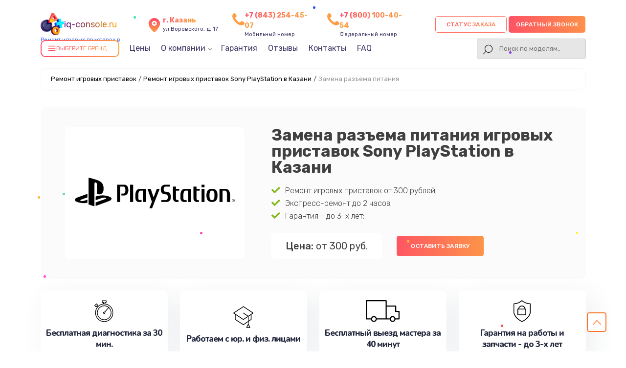

--- FILE ---
content_type: text/html; charset=UTF-8
request_url: https://kzn.iq-console.ru/playstation/zamena-razema-pitaniya
body_size: 17275
content:
                                                                                                                                                                                                        

<!-- Шапка сайта -->

<!doctype html>
<html lang="ru-RU" prefix="og: https://ogp.me/ns#">

<head>
	<meta name="viewport" content="width=device-width, initial-scale=1, maximum-scale=1">
	<meta charset="utf-8">
	<meta name="robots" content="follow, index, max-snippet:-1, max-video-preview:-1, max-image-preview:large" /><title>Замена разъема питания игровых приставок Sony PlayStation от 300 руб в сервисном центре в Казани</title><meta name='description' content='Замена разъема питания игровых приставок Sony PlayStation в Казани с гарантией до 12 месяцев. Качественные детали, срочный ремонт, опытные мастера! Выгодная цена от 300 руб!' /><meta name="keywords" content="Замена разъема питания игровых приставок Sony PlayStation, ремонт игровых приставок в Казани" /><meta name="yandex-verification" content="facffe690b9e78e0" /><!-- Yandex.Metrika counter -->
<script type="text/javascript" >
   (function(m,e,t,r,i,k,a){m[i]=m[i]||function(){(m[i].a=m[i].a||[]).push(arguments)};
   m[i].l=1*new Date();k=e.createElement(t),a=e.getElementsByTagName(t)[0],k.async=1,k.src=r,a.parentNode.insertBefore(k,a)})
   (window, document, "script", "https://mc.yandex.ru/metrika/tag.js", "ym");

   ym(99030793, "init", {
        clickmap:true,
        trackLinks:true,
        accurateTrackBounce:true,
        webvisor:true
   });
</script>
<noscript><div><img src="https://mc.yandex.ru/watch/99030793" style="position:absolute; left:-9999px;" alt="" /></div></noscript>
<!-- /Yandex.Metrika counter --><link rel="preconnect" href="//api-maps.yandex.ru"><link rel="dns-prefetch" href="//api-maps.yandex.ru">	<!-- Фавиконка -->
	<link rel="shortcut icon" href="/_content/content/632207368c5e0-8af3a74ede48e250ceb935c026242483.ico" type="image/x-icon">


							<link rel="canonical" href="https://kzn.iq-console.ru/playstation/zamena-razema-pitaniya" />
			
	<!-- OG -->
	<meta property="og:type" content="website" />
	<meta property="og:title" content="Замена разъема питания игровых приставок Sony PlayStation от 300 руб в сервисном центре в Казани" />
	<meta property="og:description" content="Замена разъема питания игровых приставок Sony PlayStation в Казани с гарантией до 12 месяцев. Качественные детали, срочный ремонт, опытные мастера! Выгодная цена от 300 руб!" />

	<meta property="og:url" content="https://kzn.iq-console.ru/playstation/zamena-razema-pitaniya" />
	<meta property="og:site_name" content="Сервисный центр по ремонту игровых приставок в Казани" />
	<meta property="og:image" content="https://kzn.iq-console.ru/_content/datasets/639b3677237ef-0af4598ab32e6d4e2b548c197d61d10e.webp" />
	<meta property="og:image:secure_url" content="https://kzn.iq-console.ru/_content/datasets/639b3677237ef-0af4598ab32e6d4e2b548c197d61d10e.webp" />
	<meta property="og:image:width" content="300" />
	<meta property="og:image:height" content="300" />
	<meta property="og:image:alt" content="Сервисный центр по ремонту игровых приставок в Казани" />
	<meta name="twitter:card" content="summary_large_image" />
	<meta name="twitter:title" content="Замена разъема питания игровых приставок Sony PlayStation от 300 руб в сервисном центре в Казани" />
	<meta name="twitter:description" content="Замена разъема питания игровых приставок Sony PlayStation в Казани с гарантией до 12 месяцев. Качественные детали, срочный ремонт, опытные мастера! Выгодная цена от 300 руб!" />
	<meta name="twitter:image" content="https://kzn.iq-console.ru/_content/datasets/639b3677237ef-0af4598ab32e6d4e2b548c197d61d10e.webp" />
	<!-- /OG -->

	<!-- Подлючаем стили CSS-->
	<link rel="stylesheet" href="/public/css/style-rtl-v1.css">
	<link rel="stylesheet" href="/public/js/swiper/swiper-bundle.min.css">
	<link rel="stylesheet" href="/public/css/style-v1.css">
	<link rel="stylesheet" href="/public/css/custom-style.css">
	<link rel="stylesheet" href="/public/css/media-v1.css">
	<link rel="stylesheet" href="/public/css/pod_brand.css">

	<style>
		.form-button-phone,
		.a0011-first-block-ttl,
		.garant-first-block-desc,
		.a0015-button,
		.block-advantage-title,
		.a0015-button,
		.block-price-title,
		.price-after-table-row h3 span,
		.price-after-table-row form .contact__form-button,
		.service-info-number,
		.services-our-service-ttl,
		.reviews-title,
		#contacts form .contact__form-button,
		.price-heading,
		.bq-left-support,
		.services-our-service-sub::before,
		.form-master .contact__form-button {
			background-image: linear-gradient(to left, #FC9D44 -20%, #FF4969 115%);
		}
	</style>

</head>



<div class="modal__bg m-city">
	<div class="bg_black"></div>
	<div class="window_modal">
		<button class="close">+</button>
		<div class="content">
			<div class="title-modal">Выберите город</div>
			<div class="city-ul">
				<ul class="select-ul">

					
						<li><a href="https://iq-console.ru">Москва</a></li>

					
						<li><a href="https://spb.iq-console.ru">Санкт-Петербург</a></li>

					
						<li><a href="https://krd.iq-console.ru">Краснодар</a></li>

					
						<li><a href="https://rnd.iq-console.ru">Ростов-на-Дону</a></li>

					
						<li><a href="https://nnv.iq-console.ru">Нижний Новгород</a></li>

					
						<li><a href="https://nsk.iq-console.ru">Новосибирск</a></li>

					
						<li><a href="https://chl.iq-console.ru">Челябинск</a></li>

					
						<li><a href="https://ekb.iq-console.ru">Екатеринбург</a></li>

					
						<li><a href="https://kzn.iq-console.ru">Казань</a></li>

					
						<li><a href="https://ufa.iq-console.ru">Уфа</a></li>

					
						<li><a href="https://vrn.iq-console.ru">Воронеж</a></li>

					
						<li><a href="https://vlg.iq-console.ru">Волгоград</a></li>

					
						<li><a href="https://brn.iq-console.ru">Барнаул</a></li>

					
						<li><a href="https://izh.iq-console.ru">Ижевск</a></li>

					
						<li><a href="https://tol.iq-console.ru">Тольятти</a></li>

					
						<li><a href="https://yrs.iq-console.ru">Ярославль</a></li>

					
						<li><a href="https://srt.iq-console.ru">Саратов</a></li>

					
						<li><a href="https://hbr.iq-console.ru">Хабаровск</a></li>

					
						<li><a href="https://tms.iq-console.ru">Томск</a></li>

					
						<li><a href="https://tmn.iq-console.ru">Тюмень</a></li>

					
						<li><a href="https://irk.iq-console.ru">Иркутск</a></li>

					
						<li><a href="https://smr.iq-console.ru">Самара</a></li>

					
						<li><a href="https://oms.iq-console.ru">Омск</a></li>

					
						<li><a href="https://krn.iq-console.ru">Красноярск</a></li>

					
						<li><a href="https://prm.iq-console.ru">Пермь</a></li>

					
						<li><a href="https://uly.iq-console.ru">Ульяновск</a></li>

					
						<li><a href="https://kir.iq-console.ru">Киров</a></li>

					
						<li><a href="https://arh.iq-console.ru">Архангельск</a></li>

					
						<li><a href="https://ast.iq-console.ru">Астрахань</a></li>

					
						<li><a href="https://bel.iq-console.ru">Белгород</a></li>

					
						<li><a href="https://blg.iq-console.ru">Благовещенск</a></li>

					
						<li><a href="https://bry.iq-console.ru">Брянск</a></li>

					
						<li><a href="https://vld.iq-console.ru">Владивосток</a></li>

					
						<li><a href="https://vlk.iq-console.ru">Владикавказ</a></li>

					
						<li><a href="https://vla.iq-console.ru">Владимир</a></li>

					
						<li><a href="https://vlgs.iq-console.ru">Волжский</a></li>

					
						<li><a href="https://vol.iq-console.ru">Вологда</a></li>

					
						<li><a href="https://grz.iq-console.ru">Грозный</a></li>

					
						<li><a href="https://ivn.iq-console.ru">Иваново</a></li>

					
						<li><a href="https://yla.iq-console.ru">Йошкар-Ола</a></li>

					
						<li><a href="https://kld.iq-console.ru">Калининград</a></li>

					
						<li><a href="https://klg.iq-console.ru">Калуга</a></li>

					
						<li><a href="https://kem.iq-console.ru">Кемерово</a></li>

					
						<li><a href="https://ktm.iq-console.ru">Кострома</a></li>

					
						<li><a href="https://kur.iq-console.ru">Курган</a></li>

					
						<li><a href="https://krs.iq-console.ru">Курск</a></li>

					
						<li><a href="https://lip.iq-console.ru">Липецк</a></li>

					
						<li><a href="https://mgt.iq-console.ru">Магнитогорск</a></li>

					
						<li><a href="https://mkh.iq-console.ru">Махачкала</a></li>

					
						<li><a href="https://mur.iq-console.ru">Мурманск</a></li>

					
						<li><a href="https://nhc.iq-console.ru">Набережные Челны</a></li>

					
						<li><a href="https://nlc.iq-console.ru">Нальчик</a></li>

					
						<li><a href="https://nvrt.iq-console.ru">Нижневартовск</a></li>

					
						<li><a href="https://nzt.iq-console.ru">Нижний Тагил</a></li>

					
						<li><a href="https://nvk.iq-console.ru">Новокузнецк</a></li>

					
						<li><a href="https://nvr.iq-console.ru">Новороссийск</a></li>

					
						<li><a href="https://orl.iq-console.ru">Орёл</a></li>

					
						<li><a href="https://orn.iq-console.ru">Оренбург</a></li>

					
						<li><a href="https://pnz.iq-console.ru">Пенза</a></li>

					
						<li><a href="https://ryz.iq-console.ru">Рязань</a></li>

					
						<li><a href="https://srk.iq-console.ru">Саранск</a></li>

					
						<li><a href="https://smf.iq-console.ru">Симферополь</a></li>

					
						<li><a href="https://sml.iq-console.ru">Смоленск</a></li>

					
						<li><a href="https://soc.iq-console.ru">Сочи</a></li>

					
						<li><a href="https://stv.iq-console.ru">Ставрополь</a></li>

					
						<li><a href="https://stl.iq-console.ru">Стерлитамак</a></li>

					
						<li><a href="https://srg.iq-console.ru">Сургут</a></li>

					
						<li><a href="https://tgn.iq-console.ru">Таганрог</a></li>

					
						<li><a href="https://tmb.iq-console.ru">Тамбов</a></li>

					
						<li><a href="https://tvr.iq-console.ru">Тверь</a></li>

					
						<li><a href="https://ula.iq-console.ru">Улан-Удэ</a></li>

					
						<li><a href="https://chb.iq-console.ru">Чебоксары</a></li>

					
						<li><a href="https://chr.iq-console.ru">Череповец</a></li>

					
						<li><a href="https://cht.iq-console.ru">Чита</a></li>

					
						<li><a href="https://ykt.iq-console.ru">Якутск</a></li>

					
						<li><a href="https://svp.iq-console.ru">Севастополь</a></li>

					
				</ul>
			</div>
		</div>
	</div>
</div>

<div class="modal__bg m-status">
	<div class="bg_black"></div>
	<div class="window_modal">
		<button class="close">+</button>
		<div class="content">
			<div class="title-modal">статус заказа</div>
			<div class="city-ul">
				<input type="text" class="status-input" placeholder="номер заказа (8 символов)">
				<button class="form-button-phone enter-status">Узнать статус</button>
			</div>
		</div>
	</div>
</div>

<body class="template-body" itemscope itemtype="https://schema.org/WebPage">
	<div class="template-container">
		<header class="main-header seo-header" itemscope="" itemtype="http://schema.org/WPHeader">
			<div class="container d-flex vertical-center header-box">
				<div class="logo header-logo">

					<a href="/">
						<div class="box-logo">
							<div class="logo-bg" style="background: url('/public/img/1.png'); background-size: contain; background-repeat: no-repeat"></div>
														<div class="text-logo">iq-console.ru</div>
						</div>
						<span>Ремонт игровых приставок в Казани</span>
					</a>
					<div class="select-citys">
					</div>
				</div>
				<div class="header-address">
					<svg class="address" width="24" height="24" viewBox="0 0 24 24" fill="none" xmlns="http://www.w3.org/2000/svg">
						<path d="M12 11C12.8284 11 13.5 10.3284 13.5 9.5C13.5 8.67157 12.8284 8 12 8C11.1716 8 10.5 8.67157 10.5 9.5C10.5 10.3284 11.1716 11 12 11Z" fill="url(#paint0_linear_5_500)" />
						<path d="M12 2C9.89206 1.99989 7.86926 2.83176 6.37124 4.31479C4.87323 5.79782 4.02108 7.81216 4 9.92C4 15.4 11.05 21.5 11.35 21.76C11.5311 21.9149 11.7616 22.0001 12 22.0001C12.2384 22.0001 12.4689 21.9149 12.65 21.76C13 21.5 20 15.4 20 9.92C19.9789 7.81216 19.1268 5.79782 17.6288 4.31479C16.1307 2.83176 14.1079 1.99989 12 2ZM12 13C11.3078 13 10.6311 12.7947 10.0555 12.4101C9.47993 12.0256 9.03133 11.4789 8.76642 10.8394C8.50151 10.1999 8.4322 9.49612 8.56725 8.81718C8.7023 8.13825 9.03564 7.51461 9.52513 7.02513C10.0146 6.53564 10.6382 6.2023 11.3172 6.06725C11.9961 5.9322 12.6999 6.00151 13.3394 6.26642C13.9789 6.53133 14.5256 6.97993 14.9101 7.5555C15.2947 8.13108 15.5 8.80777 15.5 9.5C15.5 10.4283 15.1313 11.3185 14.4749 11.9749C13.8185 12.6313 12.9283 13 12 13Z" fill="url(#paint1_linear_5_500)" />
						<defs>
							<linearGradient id="paint0_linear_5_500" x1="12" y1="8" x2="12" y2="11" gradientUnits="userSpaceOnUse">
								<stop stop-color="#FF4A69" />
								<stop offset="1" stop-color="#FD9D45" />
							</linearGradient>
							<linearGradient id="paint1_linear_5_500" x1="12" y1="2" x2="12" y2="22.0001" gradientUnits="userSpaceOnUse">
								<stop stop-color="#FF4A69" />
								<stop offset="1" stop-color="#FD9D45" />
							</linearGradient>
						</defs>
					</svg>
					<div class="header-address-text">
						<span>г. Казань</span><br> ул Воровского, д. 17					</div>
				</div>

				<div class="header-address h-addres_new">
					<svg xmlns="http://www.w3.org/2000/svg" aria-hidden="true" role="img" width="1em" height="1em" preserveAspectRatio="xMidYMid meet" viewBox="0 0 1408 1408">
						<path fill="var(--main-color)" d="M1408 1112q0 27-10 70.5t-21 68.5q-21 50-122 106q-94 51-186 51q-27 0-53-3.5t-57.5-12.5t-47-14.5T856 1357t-49-18q-98-35-175-83q-127-79-264-216T152 776q-48-77-83-175q-3-9-18-49t-20.5-55.5t-14.5-47T3.5 392T0 339q0-92 51-186Q107 52 157 31q25-11 68.5-21T296 0q14 0 21 3q18 6 53 76q11 19 30 54t35 63.5t31 53.5q3 4 17.5 25t21.5 35.5t7 28.5q0 20-28.5 50t-62 55t-62 53t-28.5 46q0 9 5 22.5t8.5 20.5t14 24t11.5 19q76 137 174 235t235 174q2 1 19 11.5t24 14t20.5 8.5t22.5 5q18 0 46-28.5t53-62t55-62t50-28.5q14 0 28.5 7t35.5 21.5t25 17.5q25 15 53.5 31t63.5 35t54 30q70 35 76 53q3 7 3 21z"></path>
					</svg>
					<div class="header-address-text">
						<a href="tel:+78432544507" class="header-number-phone_new">+7 (843) 254-45-07</a>
						<br>Мобильный номер
					</div>
				</div>
																	<div class="header-address h-addres_new">
						<svg xmlns="http://www.w3.org/2000/svg" aria-hidden="true" role="img" width="1em" height="1em" preserveAspectRatio="xMidYMid meet" viewBox="0 0 1408 1408">
							<path fill="var(--main-color)" d="M1408 1112q0 27-10 70.5t-21 68.5q-21 50-122 106q-94 51-186 51q-27 0-53-3.5t-57.5-12.5t-47-14.5T856 1357t-49-18q-98-35-175-83q-127-79-264-216T152 776q-48-77-83-175q-3-9-18-49t-20.5-55.5t-14.5-47T3.5 392T0 339q0-92 51-186Q107 52 157 31q25-11 68.5-21T296 0q14 0 21 3q18 6 53 76q11 19 30 54t35 63.5t31 53.5q3 4 17.5 25t21.5 35.5t7 28.5q0 20-28.5 50t-62 55t-62 53t-28.5 46q0 9 5 22.5t8.5 20.5t14 24t11.5 19q76 137 174 235t235 174q2 1 19 11.5t24 14t20.5 8.5t22.5 5q18 0 46-28.5t53-62t55-62t50-28.5q14 0 28.5 7t35.5 21.5t25 17.5q25 15 53.5 31t63.5 35t54 30q70 35 76 53q3 7 3 21z"></path>
						</svg>
						<div class="header-address-text">
							<a href="tel:78001004054" class="header-number-phone_new">+7 (800) 100-40-54</a>
							<br>Федеральный номер
						</div>
					</div>
				
				<div class="header-int-box d-flex">
					<div class="header-search status-search">
						<div class="phone-mobile">
							<a class="btn_header__mobile_phone " href="tel:+78432544507">
								<span class="coccoc-alo-phone coccoc-alo-green coccoc-alo-show">
									<span class="coccoc-alo-ph-circle"></span>
									<span class="coccoc-alo-ph-circle-fill"></span>
									<span class="coccoc-alo-ph-img-circle">
										<svg xmlns="http://www.w3.org/2000/svg" version="1.1" width="22px" height="22px" viewBox="-9 -5 55 55" style="position:relative;left:2px;top:1px;shape-rendering:geometricPrecision; text-rendering:geometricPrecision; image-rendering:optimizeQuality; fill-rule:evenodd; clip-rule:evenodd" xmlns:xlink="http://www.w3.org/1999/xlink">
											<g>
												<path style="opacity:1" fill="#000" d="M 14.5,3.5 C 16.1439,3.28649 17.6439,3.61983 19,4.5C 21.2447,7.8903 22.2447,11.557 22,15.5C 20.0283,16.3052 18.5283,17.6385 17.5,19.5C 19.4837,24.9859 22.817,29.4859 27.5,33C 28.8333,33.6667 30.1667,33.6667 31.5,33C 32.459,31.5362 33.7923,30.7028 35.5,30.5C 37.6061,31.4295 39.6061,32.5962 41.5,34C 44.9373,40.6009 42.7707,44.1009 35,44.5C 23.7044,41.844 15.7044,35.1774 11,24.5C 8.421,18.9004 8.08767,13.2337 10,7.5C 11.3968,5.92975 12.8968,4.59641 14.5,3.5 Z"></path>
											</g>
										</svg>
									</span>
								</span>
							</a>
						</div>
					</div>
					<div class="box-button">
						<button class="new-btn update-btn form-button-phone a0010-cb-trigger zakaz-status-new" data-modal="status">Статус заказа</button>
						<button class="new-btn update-btn form-button-phone a0010-cb-trigger" data-modal="1" style="padding: 0 15px;">Обратный звонок</button>
					</div>
				</div>

				<div class="header-menu">
					<div class="menu-1008-menu-container">
						<ul id="menu-1008-menu" class="menu menu-head" itemscope="" itemtype="https://schema.org/SiteNavigationElement">
							<li id="dd_menu" class="menu-item menu-item-type-custom menu-item-object-custom" id="catalog-menu">
								<div class="bg-btn">
									<div class="icon-burger">
										<svg xmlns="http://www.w3.org/2000/svg" width="18" height="18" viewBox="0 0 24 24" fill="none" stroke="currentColor" stroke-width="2" stroke-linecap="round" stroke-linejoin="round">
											<line x1="3" y1="6" x2="21" y2="6"></line>
											<line x1="3" y1="12" x2="21" y2="12"></line>
											<line x1="3" y1="18" x2="21" y2="18"></line>
										</svg>
									</div>
									<div class="title__drop_menu">Выберите бренд</div>
									<div class="dropdown_menu hidden">

										
											<div class="grid-box">

																																																																					
																<a class="brand-company-item-header dopStyle" href="/nintendo">
																	<img src="/_content/datasets/639b367662618-aeed60627733292a9693de98a3fff6dd.webp" alt="Nintendo">
																																			<div class="text-model">Ремонт <span>Nintendo</span></div>
																																	</a>

																																																									
																<a class="brand-company-item-header dopStyle" href="/xbox">
																	<img src="/_content/datasets/639b3679e6f0f-d41651a6829641fcec8bc1c86a061e65.webp" alt="Xbox">
																																			<div class="text-model">Ремонт <span>Xbox</span></div>
																																	</a>

																																																						
											</div>

										
									</div>
								</div>
							</li>
							<li itemprop="name" class="menu-item menu-item-type-custom menu-item-object-custom">
								<a itemprop="url" href="/tseny">Цены</a>
							</li>
							<li itemprop="name" class="menu-item menu-item-type-custom menu-item-object-custom menu-item__parent dop__position_trugolnik">
								<a class="close" itemprop="url">О компании</a>
								<ul class="menu-parent">
									<li itemprop="name" class="menu-item menu-item-type-custom menu-item-object-custom">
										<a itemprop="url" href="/diagnostika">Диагностика</a>
									</li>
									<li itemprop="name" class="menu-item menu-item-type-custom menu-item-object-custom">
										<a itemprop="url" href="/oplata-i-dostavka">Оплата и доставка</a>
									</li>
								</ul>
							</li>
							<li itemprop="name" class="menu-item menu-item-type-custom menu-item-object-custom">
								<a itemprop="url" href="/garantiya">Гарантия</a>
							</li>
							<li itemprop="name" class="menu-item menu-item-type-custom menu-item-object-custom">
								<a itemprop="url" href="/otzyvi">Отзывы</a>
							</li>
							<li itemprop="name" class="menu-item menu-item-type-custom menu-item-object-custom">
								<a itemprop="url" href="/contacty">Контакты</a>
							</li>
							
															<li itemprop="name" class="menu-item menu-item-type-custom menu-item-object-custom">
									<a itemprop="url" href="#faq">FAQ</a>
								</li>
													</ul>

						<!-- search  -->
						<div class="header-search">
							<div class="a0010-cb-trigger search-button"></div>
							<form class="togglesearch__form" itemprop="potentialAction" itemscope itemtype="https://schema.org/SearchAction" action="/search" method="get" style="width: 100%">
								<meta itemprop="target" content="https://kzn.iq-console.ru/search/?s={s}" />
								<input class="query-input header-search-input" itemprop="query-input" type="text" name="s" placeholder="Поиск по моделям.." required />
							</form>
						</div>
						<!-- search  -->

					</div>
				</div>
				<div class="only-mobile">
					<button class="a0077-mobile-menu a0080-open-mobile-menu"></button>
				</div>
			</div>
			<meta itemprop="headline" content="Сервисный центр по ремонту игровых приставок">
			<meta itemprop="description" content="Замена разъема питания игровых приставок Sony PlayStation в Казани с гарантией до 12 месяцев. Качественные детали, срочный ремонт, опытные мастера! Выгодная цена от 300 руб!">
			<meta itemprop="keywords" content="Замена разъема питания игровых приставок Sony PlayStation, ремонт игровых приставок в Казани">
			<script type='application/ld+json'>
				{
					"@context": "http://www.schema.org",
					"@type": "ProfessionalService",
					"name": "Сервисный центр по ремонту игровых приставок",
					"url": "https://kzn.iq-console.ru/",
					"logo": "https://kzn.iq-console.ru",
					"description": "Ремонт игровых приставок любых производителей с гарантией до 3 лет. Получите скидку 20% на услуги по ремонту самокатов в Казани уже при первом обращении! Цена ремонта всего от 450 руб!",
					"address": {
						"@type": "PostalAddress",
						"streetAddress": "ул Воровского, д. 17",
						"addressLocality": "Казань",
						"addressRegion": "",
						"postalCode": "",
						"addressCountry": "Russia"
					},
					"geo": {
						"@type": "GeoCoordinates",
						"latitude": "55.842170",
						"longitude": "49.085843"
					},
					"hasMap": "https://www.google.com/maps/search/?api=1&query=55.842170,49.085843",
					"openingHours": "Mo, Tu, We, Th, Fr, Sa, Su 09:00-21:00",
					"contactPoint": {
						"@type": "ContactPoint",
						"telephone": "+78432544507",
						"contactType": "Основной"
					}
				}
			</script>
		</header>
<!-- Контент сайта -->
<main class="a0004-main-body">
    
<div class="container">
	
<ol class="breadcrumb"><li><a href='/'>Ремонт игровых приставок</a><span class='separator'>/</span></li><li><a href='/playstation'>Ремонт игровых приставок Sony PlayStation в Казани</a><span class='separator'>/</span></li><li class='active'><span>Замена разъема питания</span></li></ol>
	</div>

<div class="inside-page catalog-page brand-page">
	<div class="page-heading-container" itemscope itemtype="http://schema.org/Product">
		<meta itemprop="description" content="Замена разъема питания игровых приставок Sony PlayStation в Казани с гарантией до 12 месяцев. Качественные детали, срочный ремонт, опытные мастера! Выгодная цена от 300 руб!">
		<div itemprop="brand" itemtype="https://schema.org/Brand" itemscope>
			<meta itemprop="name" content="Sony PlayStation" />
		</div>
		<div class="container">
			<div class="page-heading d-flex">
				<div class="col-5">
					<div class="page-heading__media page-heading__logo">
						<img src="/_content/datasets/639b3677237ef-0af4598ab32e6d4e2b548c197d61d10e.webp" class="page-heading__media-img" itemprop="image">
					</div>
					<div itemprop="aggregateRating" itemscope="" itemtype="http://schema.org/AggregateRating">
						<meta itemprop="ratingValue" content="4.9" />
						<meta itemprop="bestRating" content="5" />
						<meta itemprop="reviewCount" content="192" />
						<meta itemprop="description" content="Ремонт игровых приставок профессиональными сервисными инженерами с выездом на дом и офис" />
					</div>
				</div>
				<div class="col-7">
					<h1 class="page-heading__title" itemprop="name">Замена разъема питания игровых приставок Sony PlayStation в Казани</h1>
					<ul class="offer-utp offer-utp__inside">
						<li><img src="/public/img/icons/check.svg">Ремонт игровых приставок от 300 рублей;</li>
						<li><img src="/public/img/icons/check.svg">Экспресс-ремонт до 2 часов;</li>
						<li><img src="/public/img/icons/check.svg">Гарантия - до 3-х лет;</li>
					</ul>
					<div class="buttons-row">
						<div itemprop="offers" itemscope="" itemtype="http://schema.org/Offer">
							<div class="page-heading__price"><b>Цена:</b> от 300 руб.</div>
							<meta itemprop="price" content="300.00" />
							<meta itemprop="priceCurrency" content="RUB" />
							<link itemprop="availability" href="http://schema.org/InStock" />
							<meta itemprop="brand" content="Sony PlayStation">
							<meta itemprop="model" content="Замена разъема питания игровых приставок">
							<meta itemprop="description" content="Ремонт игровых приставок с гарантией до 3 лет. Получите скидку 20% на услуги по ремонту игровых приставок в Казани уже при первом обращении! Цена ремонта всего от 450 руб!">
						</div>
						<button class="a0015-button a0010-cb-trigger" data-modal="1">Оставить заявку</button>
					</div>
				</div>
			</div>
		</div>
	</div>
	<div class="page-content">
		<div class="container">
			<div class="block-advantages-list advantages-list">
	<div class="card-advantages-item">
		<img src="/_content/content/62cea57c60f20-ff6e4803bdcc3ebd292db35579448a09.svg">
		<div class="b0009-advantage-text">Бесплатная диагностика за 30 мин.</div>
	</div>
	<div class="card-advantages-item">
		<img src="/_content/content/62cea56464e78-032dc817428ca4e52df0c82b469622de.svg">
		<div class="b0009-advantage-text">Работаем с юр. и физ. лицами</div>
	</div>
	<div class="card-advantages-item">
		<img src="/_content/content/62cea64cf07df-9e2b20d05fad9fed96bf7e8160d6d18c.svg">
		<div class="b0009-advantage-text">Бесплатный выезд мастера за 40 минут</div>
	</div>
	<div class="card-advantages-item">
		<img src="/_content/content/62cea63b55942-71ee06c98ffd6202dbf1498a6451e991.svg">
		<div class="b0009-advantage-text">Гарантия на работы и запчасти - до 3-х лет</div>
	</div>
</div>

			<section class="block-price-section" id="price">
				<div class="container">
					<h2 class="block-price-title">Стоимость услуг на ремонт и обслуживание игровых приставок Sony PlayStation</h2>
					<div class="block-price-table">
						<div class="price-heading">
							<div class="a0045-price-col-1">Услуга</div>
							<div class="a0046-price-col-2">Стоимость ремонта</div>
							<div class="a0047-price-col-3"></div>
						</div>
						<div class="box-price-body">

							
								<div class="card-price-row">
									<a class="a0045-price-col-1" href="/playstation/zamena-ili-remont-platy">Замена или ремонт платы</a>
									<div class="a0046-price-col-2">1000 руб.</div>
									<div class="a0047-price-col-3">
										<button class="a0049-table-button a0010-cb-trigger" data-modal="1">Заказать</button>
									</div>
								</div>

							
								<div class="card-price-row">
									<a class="a0045-price-col-1" href="/playstation/snyatie-koda">Снятие кода</a>
									<div class="a0046-price-col-2">800 руб.</div>
									<div class="a0047-price-col-3">
										<button class="a0049-table-button a0010-cb-trigger" data-modal="1">Заказать</button>
									</div>
								</div>

							
								<div class="card-price-row">
									<a class="a0045-price-col-1" href="/playstation/zamena-zhestkogo-diska">Замена жесткого диска</a>
									<div class="a0046-price-col-2">1500 руб.</div>
									<div class="a0047-price-col-3">
										<button class="a0049-table-button a0010-cb-trigger" data-modal="1">Заказать</button>
									</div>
								</div>

							
								<div class="card-price-row">
									<a class="a0045-price-col-1" href="/playstation/zamena-hdd-na-ssd">Замена HDD на SSD</a>
									<div class="a0046-price-col-2">1300 руб.</div>
									<div class="a0047-price-col-3">
										<button class="a0049-table-button a0010-cb-trigger" data-modal="1">Заказать</button>
									</div>
								</div>

							
								<div class="card-price-row">
									<a class="a0045-price-col-1" href="/playstation/zamena-videokarty">Замена видеокарты</a>
									<div class="a0046-price-col-2">1100 руб.</div>
									<div class="a0047-price-col-3">
										<button class="a0049-table-button a0010-cb-trigger" data-modal="1">Заказать</button>
									</div>
								</div>

							
								<div class="card-price-row">
									<a class="a0045-price-col-1" href="/playstation/zamena-batareyki-bios">Замена батарейки BIOS</a>
									<div class="a0046-price-col-2">600 руб.</div>
									<div class="a0047-price-col-3">
										<button class="a0049-table-button a0010-cb-trigger" data-modal="1">Заказать</button>
									</div>
								</div>

							
								<div class="card-price-row">
									<a class="a0045-price-col-1" href="/playstation/apgreyd">Апгрейд</a>
									<div class="a0046-price-col-2">1100 руб.</div>
									<div class="a0047-price-col-3">
										<button class="a0049-table-button a0010-cb-trigger" data-modal="1">Заказать</button>
									</div>
								</div>

							
								<div class="card-price-row">
									<a class="a0045-price-col-1" href="/playstation/zamena-korpusa">Замена корпуса</a>
									<div class="a0046-price-col-2">900 руб.</div>
									<div class="a0047-price-col-3">
										<button class="a0049-table-button a0010-cb-trigger" data-modal="1">Заказать</button>
									</div>
								</div>

							
								<div class="card-price-row">
									<a class="a0045-price-col-1" href="/playstation/proshivka-bios">Прошивка BIOS</a>
									<div class="a0046-price-col-2">1500 руб.</div>
									<div class="a0047-price-col-3">
										<button class="a0049-table-button a0010-cb-trigger" data-modal="1">Заказать</button>
									</div>
								</div>

							
								<div class="card-price-row">
									<a class="a0045-price-col-1" href="/playstation/zamena-termopasty">Замена термопасты</a>
									<div class="a0046-price-col-2">700 руб.</div>
									<div class="a0047-price-col-3">
										<button class="a0049-table-button a0010-cb-trigger" data-modal="1">Заказать</button>
									</div>
								</div>

							
								<div class="card-price-row">
									<a class="a0045-price-col-1" href="/playstation/udalenie-virusa">Удаление вируса</a>
									<div class="a0046-price-col-2">900 руб.</div>
									<div class="a0047-price-col-3">
										<button class="a0049-table-button a0010-cb-trigger" data-modal="1">Заказать</button>
									</div>
								</div>

							
								<div class="card-price-row">
									<a class="a0045-price-col-1" href="/playstation/ustanovka-vodyanoy-sistemy-ohlazhdeniya">Установка водяной системы охлаждения</a>
									<div class="a0046-price-col-2">900 руб.</div>
									<div class="a0047-price-col-3">
										<button class="a0049-table-button a0010-cb-trigger" data-modal="1">Заказать</button>
									</div>
								</div>

							
								<div class="card-price-row">
									<a class="a0045-price-col-1" href="/playstation/zamena-ili-remont-shemy-upravleniya">Замена или ремонт схемы управления</a>
									<div class="a0046-price-col-2">650 руб.</div>
									<div class="a0047-price-col-3">
										<button class="a0049-table-button a0010-cb-trigger" data-modal="1">Заказать</button>
									</div>
								</div>

							
								<div class="card-price-row">
									<a class="a0045-price-col-1" href="/playstation/remont-ili-zamena-knopok">Ремонт или замена кнопок</a>
									<div class="a0046-price-col-2">300 руб.</div>
									<div class="a0047-price-col-3">
										<button class="a0049-table-button a0010-cb-trigger" data-modal="1">Заказать</button>
									</div>
								</div>

							
								<div class="card-price-row">
									<a class="a0045-price-col-1" href="/playstation/perestal-rabotat-nagrev-vody">Перестал работать нагрев воды</a>
									<div class="a0046-price-col-2">1000 руб.</div>
									<div class="a0047-price-col-3">
										<button class="a0049-table-button a0010-cb-trigger" data-modal="1">Заказать</button>
									</div>
								</div>

							
								<div class="card-price-row">
									<a class="a0045-price-col-1" href="/playstation/otparivatel-ne-vydaet-par">Отпариватель не выдает пар</a>
									<div class="a0046-price-col-2">1000 руб.</div>
									<div class="a0047-price-col-3">
										<button class="a0049-table-button a0010-cb-trigger" data-modal="1">Заказать</button>
									</div>
								</div>

							
								<div class="card-price-row">
									<a class="a0045-price-col-1" href="/playstation/ustroystvo-ploho-otparivaet">Устройство плохо отпаривает</a>
									<div class="a0046-price-col-2">1000 руб.</div>
									<div class="a0047-price-col-3">
										<button class="a0049-table-button a0010-cb-trigger" data-modal="1">Заказать</button>
									</div>
								</div>

							
								<div class="card-price-row">
									<a class="a0045-price-col-1" href="/playstation/zamena-setevogo-shnura">Замена сетевого шнура</a>
									<div class="a0046-price-col-2">500 руб.</div>
									<div class="a0047-price-col-3">
										<button class="a0049-table-button a0010-cb-trigger" data-modal="1">Заказать</button>
									</div>
								</div>

							
								<div class="card-price-row">
									<a class="a0045-price-col-1" href="/playstation/zamena-predohranitelya">Замена предохранителя</a>
									<div class="a0046-price-col-2">700 руб.</div>
									<div class="a0047-price-col-3">
										<button class="a0049-table-button a0010-cb-trigger" data-modal="1">Заказать</button>
									</div>
								</div>

							
								<div class="card-price-row">
									<a class="a0045-price-col-1" href="/playstation/ustanovka-operacionnoy-sistemy">Установка операционной системы</a>
									<div class="a0046-price-col-2">1100 руб.</div>
									<div class="a0047-price-col-3">
										<button class="a0049-table-button a0010-cb-trigger" data-modal="1">Заказать</button>
									</div>
								</div>

							
								<div class="card-price-row">
									<a class="a0045-price-col-1" href="/playstation/ustanovka-drayverov">Установка драйверов</a>
									<div class="a0046-price-col-2">1100 руб.</div>
									<div class="a0047-price-col-3">
										<button class="a0049-table-button a0010-cb-trigger" data-modal="1">Заказать</button>
									</div>
								</div>

							
								<div class="card-price-row">
									<a class="a0045-price-col-1" href="/playstation/zamena-processora">Замена процессора</a>
									<div class="a0046-price-col-2">2200 руб.</div>
									<div class="a0047-price-col-3">
										<button class="a0049-table-button a0010-cb-trigger" data-modal="1">Заказать</button>
									</div>
								</div>

							
								<div class="card-price-row">
									<a class="a0045-price-col-1" href="/playstation/zamena-operativnoy-pamyati">Замена оперативной памяти</a>
									<div class="a0046-price-col-2">1600 руб.</div>
									<div class="a0047-price-col-3">
										<button class="a0049-table-button a0010-cb-trigger" data-modal="1">Заказать</button>
									</div>
								</div>

							
								<div class="card-price-row">
									<a class="a0045-price-col-1" href="/playstation/zamena-kulera">Замена кулера</a>
									<div class="a0046-price-col-2">550 руб.</div>
									<div class="a0047-price-col-3">
										<button class="a0049-table-button a0010-cb-trigger" data-modal="1">Заказать</button>
									</div>
								</div>

							
								<div class="card-price-row">
									<a class="a0045-price-col-1" href="/playstation/zamena-zvukovoy-karty">Замена звуковой карты</a>
									<div class="a0046-price-col-2">700 руб.</div>
									<div class="a0047-price-col-3">
										<button class="a0049-table-button a0010-cb-trigger" data-modal="1">Заказать</button>
									</div>
								</div>

							
								<div class="card-price-row">
									<a class="a0045-price-col-1" href="/playstation/zamena-bloka-pitaniya">Замена блока питания</a>
									<div class="a0046-price-col-2">1100 руб.</div>
									<div class="a0047-price-col-3">
										<button class="a0049-table-button a0010-cb-trigger" data-modal="1">Заказать</button>
									</div>
								</div>

							
								<div class="card-price-row">
									<a class="a0045-price-col-1" href="/playstation/zamena-materinskoy-platy">Замена материнской платы</a>
									<div class="a0046-price-col-2">1100 руб.</div>
									<div class="a0047-price-col-3">
										<button class="a0049-table-button a0010-cb-trigger" data-modal="1">Заказать</button>
									</div>
								</div>

							
								<div class="card-price-row">
									<a class="a0045-price-col-1" href="/playstation/par-vyhodit-iz-drugih-detaley-ustroystva">Пар выходит из других деталей устройства</a>
									<div class="a0046-price-col-2">800 руб.</div>
									<div class="a0047-price-col-3">
										<button class="a0049-table-button a0010-cb-trigger" data-modal="1">Заказать</button>
									</div>
								</div>

							
								<div class="card-price-row">
									<a class="a0045-price-col-1" href="/playstation/zamena-audiorazema">Замена аудиоразъема</a>
									<div class="a0046-price-col-2">650 руб.</div>
									<div class="a0047-price-col-3">
										<button class="a0049-table-button a0010-cb-trigger" data-modal="1">Заказать</button>
									</div>
								</div>

							
								<div class="card-price-row">
									<a class="a0045-price-col-1" href="/playstation/zamena-ethernet-porta">Замена Ethernet порта</a>
									<div class="a0046-price-col-2">600 руб.</div>
									<div class="a0047-price-col-3">
										<button class="a0049-table-button a0010-cb-trigger" data-modal="1">Заказать</button>
									</div>
								</div>

							
								<div class="card-price-row">
									<a class="a0045-price-col-1" href="/playstation/zamena-razemov-hdmi-dvi-displey-porta">Замена разъёмов (HDMI, DVI, Дисплей порта)</a>
									<div class="a0046-price-col-2">400 руб.</div>
									<div class="a0047-price-col-3">
										<button class="a0049-table-button a0010-cb-trigger" data-modal="1">Заказать</button>
									</div>
								</div>

							
								<div class="card-price-row">
									<a class="a0045-price-col-1" href="/playstation/zamena-modulya-wi-fi">Замена модуля Wi-Fi</a>
									<div class="a0046-price-col-2">1100 руб.</div>
									<div class="a0047-price-col-3">
										<button class="a0049-table-button a0010-cb-trigger" data-modal="1">Заказать</button>
									</div>
								</div>

							
								<div class="card-price-row">
									<a class="a0045-price-col-1" href="/playstation/zamena-sistemy-ohlazhdeniya">Замена системы охлаждения</a>
									<div class="a0046-price-col-2">1000 руб.</div>
									<div class="a0047-price-col-3">
										<button class="a0049-table-button a0010-cb-trigger" data-modal="1">Заказать</button>
									</div>
								</div>

							
								<div class="card-price-row">
									<a class="a0045-price-col-1" href="/playstation/zamena-hdd-ssd">Замена SSD</a>
									<div class="a0046-price-col-2">500 руб.</div>
									<div class="a0047-price-col-3">
										<button class="a0049-table-button a0010-cb-trigger" data-modal="1">Заказать</button>
									</div>
								</div>

							
								<div class="card-price-row">
									<a class="a0045-price-col-1" href="/playstation/zamena-bluetooth">Замена Bluetooth</a>
									<div class="a0046-price-col-2">1100 руб.</div>
									<div class="a0047-price-col-3">
										<button class="a0049-table-button a0010-cb-trigger" data-modal="1">Заказать</button>
									</div>
								</div>

							
								<div class="card-price-row">
									<a class="a0045-price-col-1" href="/playstation/zamena-schityvayuschey-golovki">Замена считывающей головки</a>
									<div class="a0046-price-col-2">950 руб.</div>
									<div class="a0047-price-col-3">
										<button class="a0049-table-button a0010-cb-trigger" data-modal="1">Заказать</button>
									</div>
								</div>

							
								<div class="card-price-row">
									<a class="a0045-price-col-1" href="#">Замена разъема питания</a>
									<div class="a0046-price-col-2">400 руб.</div>
									<div class="a0047-price-col-3">
										<button class="a0049-table-button a0010-cb-trigger" data-modal="1">Заказать</button>
									</div>
								</div>

							
								<div class="card-price-row">
									<a class="a0045-price-col-1" href="/playstation/rebboling-chipa">Ребболинг чипа</a>
									<div class="a0046-price-col-2">2200 руб.</div>
									<div class="a0047-price-col-3">
										<button class="a0049-table-button a0010-cb-trigger" data-modal="1">Заказать</button>
									</div>
								</div>

							
								<div class="card-price-row">
									<a class="a0045-price-col-1" href="/playstation/remont-blu-ray">Ремонт Blu-Ray</a>
									<div class="a0046-price-col-2">750 руб.</div>
									<div class="a0047-price-col-3">
										<button class="a0049-table-button a0010-cb-trigger" data-modal="1">Заказать</button>
									</div>
								</div>

							
						</div>
					</div>
											<div class="text-align-center button-show-all__wrapper">
							<button class="button-show-all">
								<span class="button-show-all__label">Показать все услуги</span>
								<span class="shine"></span>
							</button>
						</div>
										<div class="sale-block">
						<div class="a0033-calc-mini-ttl block-price-title" style="margin-bottom: 12px;"><b>Скидка 20% по предварительной записи</b></div>
						<div class="price-after-table-row">
							<div role="form" class="wpcf7" id="wpcf7-f51-o1">
								<div class="screen-reader-response">
									<p role="status" aria-live="polite" aria-atomic="true"></p>
									<ul></ul>
								</div>
								<!-- Модальное окно -->
								

<form class="cform">

  <!-- Скрытые поля -->
  <input type="hidden" name="form_name" value="Модальная форма">
  <input type="hidden" name="typeform" value="simple-form">

  <!-- Поля -->
  <input type="text" name="client_name" size="40" class="mName" placeholder="Ваше имя" required>
  <input type="tel" inputmode="tel" name="clients_phone" size="40" class="mPhone _req" required>
  <input type="submit" value="Отправить" class="contact__form-button submit" style="width:100%" disabled="disabled">

  <div class="contacts__checkbox">
    <label>
      <input type="checkbox" value="1" checked="checked" required>
      <span class="wpcf7-list-item-label">Нажимая на кнопку отправить я даю свое <a target="_blank" href="/politika">согласие на обработку моих персональных данных.</a></span>
    </label>
  </div>

  <div class="success"></div>

</form>
								<div class="block success"></div>
							</div>
						</div>
					</div>



					<!-- Блок "Выезд мастера" - показывает только в кофемашинах -->
										<!-- ПОказывать блок "Сервисный ремонт кофемашин в Москве", если это не  -->
				</div>
			</section>
		</div>

		<!-- Блок "FAQ" -->
		
<section class="faq-questions" id="faq">
    <div class="container">
        <h2 class="faq-questions-title block-price-title">Мы ответили на вопросы, которые нам задают чаще всего</h2>
        <div class="questions__text-cards text-cards">

            
                <div class="text-cards-item">
                    <div class="text-18 w-700 item-title">Диагностика проводится бесплатно?
</div>
                    <button class="item-btn">
                        <svg width="27" height="27" viewBox="0 0 27 27" fill="none" xmlns="http://www.w3.org/2000/svg">
                            <path d="M20.9145 18.5625L21.9375 17.4709L13.5 8.4375L5.0625 17.4709L6.08027 18.5625L13.5 10.626L20.9145 18.5625Z" fill="#FF7426" />
                        </svg>
                    </button>
                    <div class="item-block">
                        <div class="text-18 item-block-text">
Диагностика неисправностей вашего устройства проводится бесплатно даже при отказе от ремонта
</div>
                    </div>
                </div>

            
                <div class="text-cards-item">
                    <div class="text-18 w-700 item-title">
Есть ли гарантия на услуги ремонта и на используемые при ремонте комплектующие?
</div>
                    <button class="item-btn">
                        <svg width="27" height="27" viewBox="0 0 27 27" fill="none" xmlns="http://www.w3.org/2000/svg">
                            <path d="M20.9145 18.5625L21.9375 17.4709L13.5 8.4375L5.0625 17.4709L6.08027 18.5625L13.5 10.626L20.9145 18.5625Z" fill="#FF7426" />
                        </svg>
                    </button>
                    <div class="item-block">
                        <div class="text-18 item-block-text">
Предоставляется гарантия как на услуги ремонта, так и на запасные части (комплектующие). Гарантия на ремонт до 3 лет. Гарантия на комплектующие зависит от бренда производителя вашего устройства
</div>
                    </div>
                </div>

            
                <div class="text-cards-item">
                    <div class="text-18 w-700 item-title">
Стоимость ремонта может быть изменена?
</div>
                    <button class="item-btn">
                        <svg width="27" height="27" viewBox="0 0 27 27" fill="none" xmlns="http://www.w3.org/2000/svg">
                            <path d="M20.9145 18.5625L21.9375 17.4709L13.5 8.4375L5.0625 17.4709L6.08027 18.5625L13.5 10.626L20.9145 18.5625Z" fill="#FF7426" />
                        </svg>
                    </button>
                    <div class="item-block">
                        <div class="text-18 item-block-text">
Стоимость ремонта будет определена после бесплатной диагностики и зафиксирована в договоре предоставления услуги
</div>
                    </div>
                </div>

            
                <div class="text-cards-item">
                    <div class="text-18 w-700 item-title">
Какие документы выдает сервисный центр?
</div>
                    <button class="item-btn">
                        <svg width="27" height="27" viewBox="0 0 27 27" fill="none" xmlns="http://www.w3.org/2000/svg">
                            <path d="M20.9145 18.5625L21.9375 17.4709L13.5 8.4375L5.0625 17.4709L6.08027 18.5625L13.5 10.626L20.9145 18.5625Z" fill="#FF7426" />
                        </svg>
                    </button>
                    <div class="item-block">
                        <div class="text-18 item-block-text">
Договор предоставления услуги ремонта техники. Акт приема-передачи техники. Чек. Гарантийный талон на услуги ремонта. Гарантийный талон на используемые комплектующие (если применимо)
</div>
                    </div>
                </div>

            
                <div class="text-cards-item">
                    <div class="text-18 w-700 item-title">
При ремонте используются оригинальные комплектующие или аналоги?
</div>
                    <button class="item-btn">
                        <svg width="27" height="27" viewBox="0 0 27 27" fill="none" xmlns="http://www.w3.org/2000/svg">
                            <path d="M20.9145 18.5625L21.9375 17.4709L13.5 8.4375L5.0625 17.4709L6.08027 18.5625L13.5 10.626L20.9145 18.5625Z" fill="#FF7426" />
                        </svg>
                    </button>
                    <div class="item-block">
                        <div class="text-18 item-block-text">
Мы используем исключительно оригинальные запасные части при ремонте. Только таким образом мы можем гарантировать надежную работу вашего устройства
</div>
                    </div>
                </div>

            
                <div class="text-cards-item">
                    <div class="text-18 w-700 item-title">
Возможен ли срочный ремонт? Могу при нем присутствовать?
</div>
                    <button class="item-btn">
                        <svg width="27" height="27" viewBox="0 0 27 27" fill="none" xmlns="http://www.w3.org/2000/svg">
                            <path d="M20.9145 18.5625L21.9375 17.4709L13.5 8.4375L5.0625 17.4709L6.08027 18.5625L13.5 10.626L20.9145 18.5625Z" fill="#FF7426" />
                        </svg>
                    </button>
                    <div class="item-block">
                        <div class="text-18 item-block-text">
Да, конечно. Срочный ремонт занимает от 30 минут. Присутствовать при ремонте допустимо</div>
                    </div>
                </div>

            
        </div>
    </div>
</section>
		<!-- Блок "КОНТАКТЫ" -->
		
<section class="contact-end-section" id="contacts">
  <div class="container d-flex">
		<div class="col-6 custom-map">
		  <div class="box-map">        <div id="n1_697270da42a67" style="display: inline-block; width: 100%; height: 430px;"></div>
        <script>
            document.addEventListener('DOMContentLoaded', function() {
                setTimeout(initYandexMap_n1_697270da42a67, 5000);
            });

            document.addEventListener('scroll', initYandexMapOnEvent_n1_697270da42a67);
            document.addEventListener('mousemove', initYandexMapOnEvent_n1_697270da42a67);
            document.addEventListener('touchstart', initYandexMapOnEvent_n1_697270da42a67);

            function initYandexMapOnEvent_n1_697270da42a67(e) {
                initYandexMap_n1_697270da42a67();
                e.currentTarget.removeEventListener(e.type, initYandexMapOnEvent_n1_697270da42a67);
            }

            function initYandexMap_n1_697270da42a67() {
                if (window.yandexMapDidInit_n1_697270da42a67) {
                    return false;
                }
                window.yandexMapDidInit_n1_697270da42a67 = true;

                const script = document.createElement('script');
                script.type = 'text/javascript';
                script.async = true;

                script.src = 'https://api-maps.yandex.ru/2.0/?load=package.standard&lang=ru-RU&onload=init_n1_697270da42a67';
                document.getElementsByTagName('body')[0].appendChild(script);
            }

            function init_n1_697270da42a67(){
                var map_n1_697270da42a67 = new ymaps.Map("n1_697270da42a67", {
                    center: [55.842170,49.085843],
                    zoom: 11,
                    controls: [],
                });
                //map_//.behaviors.get('drag').disable()
                map_n1_697270da42a67.geoObjects.add(new ymaps.Placemark([55.842170,49.085843]));
                // {hintContent: "Сервисный центр"}
            }
        </script>
        <style>
            ymaps {
                -ms-touch-action: auto !important;
                touch-action: auto !important;
            }
        </style>
        </div>
		</div>
		<div class="col-6 contact-have-question-col">
		  <span class="contact-block-title">У вас остались вопросы?</span>
		  <div class="contact-desc">Если у вас остались вопросы напишите нам, наши специалисты с радостью ответят вам!</div>
		  <div role="form" class="wpcf7">
			<div class="screen-reader-response">
			  <p role="status" aria-live="polite" aria-atomic="true"></p>
			  <ul></ul>
			</div>

				<!-- Модальное окно -->
				

<form class="cform">

  <!-- Скрытые поля -->
  <input type="hidden" name="form_name" value="Модальная форма">
  <input type="hidden" name="typeform" value="simple-form">

  <!-- Поля -->
  <input type="text" name="client_name" size="40" class="mName" placeholder="Ваше имя" required>
  <input type="tel" inputmode="tel" name="clients_phone" size="40" class="mPhone _req" required>
  <input type="submit" value="Отправить" class="contact__form-button submit" style="width:100%" disabled="disabled">

  <div class="contacts__checkbox">
    <label>
      <input type="checkbox" value="1" checked="checked" required>
      <span class="wpcf7-list-item-label">Нажимая на кнопку отправить я даю свое <a target="_blank" href="/politika">согласие на обработку моих персональных данных.</a></span>
    </label>
  </div>

  <div class="success"></div>

</form>

		  </div>
		</div>
  </div>
</section>
	</div>
</div></main>

<!-- Подвал сайта -->

<footer class="footer" itemscope itemtype="https://schema.org/WPFooter">
	<div class="container">
		<div class="d-grid">
			<div class="col-3 footer-col">
				<div class="logo footer-logo">
					<a href="/">
						<div class="box-logo" style="justify-content: flex-start;">
							<div class="logo-bg" style="background: url('/public/img/1.png'); background-size: contain; background-repeat: no-repeat"></div>
														<div class="text-logo">iq-console.ru</div>
						</div>
						<span>Ремонт игровых приставок в Казани</span>
					</a>
				</div>
				<div class="contact-under-map-row" itemscope itemtype="http://schema.org/PostalAddress">
					<div class="footer-title footer-title__under">Контактная информация</div>
					<div>
						<img src="/public/img/img_box_29_violet.png">
						<a class="footer-phone" itemprop="telephone" href="tel:+78432544507">+7 (843) 254-45-07</a>
					</div>
																					<div>
							<img src="/public/img/img_box_29_violet.png">
							<a class="footer-phone" itemprop="telephone" href="tel:78001004054">+7 (800) 100-40-54</a>
						</div>
										<div>
						<img src="/public/img/img_box_30_violet.png">
						<span itemprop="addressLocality">
							Казань</span>, <span itemprop="streetAddress"> ул Воровского, д. 17</span>
					</div>
					<div>
						<img src="/public/img/back-in-time.png">
						<span itemprop="hoursAvailable">ежедневно с 9:00 до 21:00</span>
					</div>
					<div>
						<img class="email" src="/public/img/icons/email.png">
						<a href="mailto:info@iq-console.ru">info@iq-console.ru</a>
					</div>
					<span class="consult-label">Все консультации по телефону в нашем сервисе совершенно бесплатны</span>
				</div>

				<div class='footer-yur-data'><p>ООО "Компания "Ваш Сервис" </p><p>ИНН:  1656045399 </p><p>ОГРН:  1091690006297</p></div>
				<div class="payment-options">
					<img class="payment-options__img" src="/public/img/icons/pay-options.svg">
				</div>
			</div>

			<div class="col-3 footer-col">
				<div class="footer-title">Ремонт популярных брендов игровых приставок</div>
				<ul class="footer-menu ">

																																											<li itemprop="name">
										<a itemprop="url" href="/nintendo">Ремонт игровых приставок Nintendo</a>
									</li>
																																						<li itemprop="name">
										<a itemprop="url" href="/xbox">Ремонт игровых приставок Xbox</a>
									</li>
																										
				</ul>
			</div>
			<div class="col-3 footer-col">
				<div class="footer-title">Бренды</div>
				<nav itemscope="" itemtype="http://schema.org/SiteNavigationElement">
					<ul class="footer-menu ">

																																									<li itemprop="name">
											<a itemprop="url" href="/nintendo">Nintendo</a>
										</li>
																																			<li itemprop="name">
											<a itemprop="url" href="/xbox">Xbox</a>
										</li>
																						
					</ul>
				</nav>
			</div>
			<div class="col-3 footer-col">
				<div class="footer-title">О сервисе</div>
								<nav itemscope="" itemtype="http://schema.org/SiteNavigationElement">
					<ul class="footer-menu">
													<li itemprop="name">
								<a itemprop="url" href="/tseny">Цены на ремонт</a>
							</li>
													<li itemprop="name">
								<a itemprop="url" href="/garantiya">Гарантия</a>
							</li>
													<li itemprop="name">
								<a itemprop="url" href="/otzyvi">Отзывы</a>
							</li>
													<li itemprop="name">
								<a itemprop="url" href="/diagnostika">Диагностика</a>
							</li>
													<li itemprop="name">
								<a itemprop="url" href="/oplata-i-dostavka">Оплата и доставка</a>
							</li>
																			<li itemprop="name">
								<a itemprop="url" href="#faq">FAQ</a>
							</li>
												<li itemprop="name">
							<a itemprop="url" href="/contacty">Контакты</a>
						</li>
						<li itemprop="name">
							<a itemprop="url" href="/map">Карта сайта</a>
						</li>
					</ul>
				</nav>
			</div>
		</div>
				<div class="footer-copyright">© iq-console.ru <span itemprop="copyrightYear">2026</span> — Ремонт игровых приставок.</div>
		<div class="ur_text">
			<p>Сервисный центр iq-console.ru является пост гарантийным (не авторизованным) сервисным центром. Торговые марки, перечисленные на сайте iq-console.ru, являются зарегистрированным товарными знаками компаний правообладателей. Обозначения используется не с целью индивидуализации соответствующих услуг по ремонту, а с целью информирования потребителей о предоставляемых услугах в отношении техники правообладателя</p>
			<p>Сайт iq-console.ru, а также вся информация об услугах и ценах, предоставленная на нём, носит исключительно информационный характер и ни при каких условиях не является публичной офертой, определяемой положениями Статьи 437 Гражданского кодекса Российской Федерации.</p>
		</div>
	</div>
</footer>
</div>


<div class="form--modal" data-modal="1">
	<button class="form--modal-close">
		<img src="/public/img/close.png" alt="Закрыть" style="width: 13px; height: 13px">
	</button>
	<div class="modal-title form--modal-title">Обратный звонок</div>
	<div role="form">

		<!-- Форма -->
		

<form class="cform">

  <!-- Скрытые поля -->
  <input type="hidden" name="form_name" value="Модальная форма">
  <input type="hidden" name="typeform" value="simple-form">

  <!-- Поля -->
  <input type="text" name="client_name" size="40" class="mName" placeholder="Ваше имя" required>
  <input type="tel" inputmode="tel" name="clients_phone" size="40" class="mPhone _req" required>
  <input type="submit" value="Отправить" class="contact__form-button submit" style="width:100%" disabled="disabled">

  <div class="contacts__checkbox">
    <label>
      <input type="checkbox" value="1" checked="checked" required>
      <span class="wpcf7-list-item-label">Нажимая на кнопку отправить я даю свое <a target="_blank" href="/politika">согласие на обработку моих персональных данных.</a></span>
    </label>
  </div>

  <div class="success"></div>

</form>

	</div>
</div>

<div class="form--modal" data-modal="2">
	<button class="form--modal-close">
		<img src="/public/img/close.png" alt="Закрыть" style="width: 13px; height: 13px">
	</button>
	<div class="modal-title form--modal-title text-align-center">Оставить отзыв</div>
	<div role="form">

		<!-- Форма -->
		

<form class="cform textarea-form">

  <!-- Скрытые поля -->
  <input type="hidden" name="form_name" value="Форма отзывов">
  <input type="hidden" name="typeform" value="simple-form">

  <!-- Поля -->
  <input type="text" name="client_name" size="40" class="mName" placeholder="Ваше имя" required/>
  <input type="tel" inputmode="tel" name="clients_phone" size="40" class="mPhone _req" required>
  <textarea class="textarea" placeholder="Ваш отзыв" style="margin-bottom: 20px"></textarea>
  <input type="submit" value="Отправить" class="contact__form-button submit" style="width:100%" disabled="disabled">

  <div class="contacts__checkbox">
    <label>
      <input type="checkbox" value="1" checked="checked" required>
      <span class="wpcf7-list-item-label">Нажимая на кнопку отправить я даю свое <a target="_blank" href="/politika">согласие на обработку моих персональных данных.</a></span>
    </label>
  </div>

  <div class="success"></div>

</form>

	</div>
</div>

<div class="form--modal search-modal" data-modal="3">
	<button class="form--modal-close">
		<img src="/public/img/close.png" alt="Закрыть" style="width: 13px; height: 13px">
	</button>
	<div class="modal-title form--modal-title search--modal-title text-align-center">Поиск по сайту</div>
	<div role="form">
		<form class="togglesearch__form" itemprop="potentialAction" itemscope itemtype="https://schema.org/SearchAction" action="/poisk" method="get">
			<meta itemprop="target" content="https://kzn.iq-console.ru/poisk/?q={q}">
			<input class="search-modal__input w-100" placeholder="Поиск.." type="text" name="q" required>
			<input class="search-modal__submit a0015-button w-100" type="text" value="Искать">
		</form>
	</div>
</div>

<div class="a0074-overlay"></div>





<!-- Модальное окно - СПАСИБО -->
<div class="bg-modal-yes">
	<div class="modal-dialog">
		<div class="modal-content">
			<div class="modal-header justify-content-center">
				<div class="modal-title" id="successFormLabel">Благодарим за обращение!</div>
				<button class="close" type="button"><span>×</span></button>
			</div>
			<div class="modal-body">
				<div class="modal-yes-img mb-4">
					<svg xmlns="http://www.w3.org/2000/svg" width="256" height="256" viewBox="0 0 256 256" fill="none">
						<path d="M109.083 183.336C107.562 183.336 106.083 182.794 104.917 181.795L67.087 149.369C64.404 147.068 64.093 143.028 66.393 140.344C68.693 137.662 72.734 137.352 75.418 139.651L108.15 167.709L179.692 75.728C181.863 72.939 185.88 72.433 188.673 74.606C191.462 76.776 191.965 80.797 189.795 83.587L114.132 180.866C113.057 182.248 111.465 183.129 109.722 183.304C109.511 183.325 109.297 183.336 109.083 183.336ZM256 128C256 57.42 198.58 0 128 0C57.42 0 0 57.42 0 128C0 198.58 57.42 256 128 256C198.58 256 256 198.58 256 128ZM243.2 128C243.2 191.521 191.521 243.2 128 243.2C64.478 243.2 12.8 191.521 12.8 128C12.8 64.478 64.478 12.8 128 12.8C191.521 12.8 243.2 64.478 243.2 128Z" fill="#1CC63A" />
					</svg>
				</div>
				<div class="success-text">
					Менеджер свяжется с вами в течение нескольких минут
				</div>
			</div>
			<div class="btn-ok">
				<button class="ok-thankYou">Спасибо</button>
			</div>
		</div>
	</div>
</div>
<!-- *** МОдальное окно - СПАСИБО *** -->


<!-- шарики на заднем фоне  -->
<div class="bubbles_wrap">
	<div class="bubble x1"></div>
	<div class="bubble x2"></div>
	<div class="bubble x3"></div>
	<div class="bubble x4"></div>
	<div class="bubble x5"></div>
	<div class="bubble x6"></div>
	<div class="bubble x7"></div>
	<div class="bubble x8"></div>
	<div class="bubble x9"></div>
	<div class="bubble x10"></div>
</div>

<!-- Кнопка вверх  -->
<button class="a0076-to-top"></button>

<!-- Кнопка звонка -->
<div class="phone_block">
    <div class="container">
        <div class="pusle">
            <a class="overlay_phone" href="tel:+78432544507">
                <svg width="31" height="31" viewBox="0 0 31 31" fill="none" xmlns="http://www.w3.org/2000/svg">
                    <path
                        d="M23.4103 28.625C22.2665 28.625 20.6599 28.2113 18.254 26.8672C15.3284 25.2266 13.0655 23.7119 10.1558 20.8098C7.3503 18.0061 5.98507 16.1908 4.07432 12.7139C1.91573 8.78809 2.2837 6.73028 2.69503 5.85079C3.18487 4.79962 3.90792 4.1709 4.84249 3.54688C5.37332 3.19909 5.93507 2.90095 6.52061 2.65626C6.57921 2.63106 6.6337 2.60704 6.68233 2.58536C6.97237 2.45469 7.41182 2.25723 7.96846 2.46817C8.33995 2.60762 8.67159 2.89297 9.19073 3.40567C10.2554 4.45567 11.7103 6.79415 12.247 7.94258C12.6073 8.71661 12.8458 9.22754 12.8464 9.80059C12.8464 10.4715 12.5089 10.9889 12.0993 11.5473C12.0226 11.6522 11.9464 11.7523 11.8726 11.8496C11.4267 12.4356 11.3288 12.6049 11.3933 12.9072C11.5239 13.5148 12.4983 15.3236 14.0997 16.9215C15.7011 18.5193 17.4577 19.4322 18.0677 19.5623C18.3829 19.6297 18.5558 19.5277 19.1605 19.066C19.2472 18.9998 19.3362 18.9313 19.4294 18.8627C20.054 18.3981 20.5474 18.0693 21.2024 18.0693H21.206C21.7761 18.0693 22.2642 18.3166 23.0728 18.7244C24.1274 19.2565 26.5362 20.6926 27.5927 21.7584C28.1065 22.2764 28.3931 22.6068 28.5331 22.9777C28.744 23.5361 28.5454 23.9738 28.4159 24.2668C28.3942 24.3154 28.3702 24.3688 28.345 24.4279C28.0984 25.0124 27.7985 25.573 27.4491 26.1025C26.8263 27.0342 26.1952 27.7555 25.1417 28.2459C24.6007 28.5018 24.0087 28.6315 23.4103 28.625Z"
                        fill="white" />
                </svg>
            </a>
        </div>
    </div>
</div>

<!-- Мобильное меню  -->
<div class="a0078-mobmenu">
	<button class="a0077-mobile-menu a0079-close"></button>
	<div class="menu-0008-menu-container">
		<nav itemscope="" itemtype="http://schema.org/SiteNavigationElement">
			<ul id="menu-0008-menu-1" class="menu">

				<li id="dd_menu mobHead" class="menu-item menu-item-type-custom menu-item-object-custom">
					<div class="title__drop_menu">Бренд</div>
					<div class="dropdown_menu hidden">

						
							<div class="grid-box ">


																																										<a class="brand-company-item-header-mobile" href="/nintendo">
													Nintendo												</a>
																															<a class="brand-company-item-header-mobile" href="/xbox">
													Xbox												</a>
								
							</div>

						
					</div>
				</li>
				<li itemprop="name" class="menu-item menu-item-type-custom menu-item-object-custom">
					<a itemprop="url" href="/tseny">Цены на ремонт</a>
				</li>
				<li itemprop="name" class="menu-item menu-item-type-custom menu-item-object-custom">
					<a itemprop="url" href="/garantiya">Гарантия</a>
				</li>
				<li itemprop="name" class="menu-item menu-item-type-custom menu-item-object-custom">
					<a itemprop="url" href="/diagnostika">Диагностика</a>
				</li>
				<li itemprop="name" class="menu-item menu-item-type-custom menu-item-object-custom">
					<a itemprop="url" href="/oplata-i-dostavka">Оплата и доставка</a>
				</li>
				<li itemprop="name" class="menu-item menu-item-type-custom menu-item-object-custom">
					<a itemprop="url" href="/otzyvi">Отзывы</a>
				</li>
				<li itemprop="name" class="menu-item menu-item-type-custom menu-item-object-custom">
					<a itemprop="url" href="/contacty">Контакты</a>
				</li>
			</ul>
		</nav>
	</div>
</div>
<!-- Подлючаем скрипты JS -->
<script src="/public/js/jquery.min.js"></script>
<script src="/public/js/lazyload.min.js"></script>
<script src="/public/js/mask.min.js"></script>
<!-- <script src="https://unpkg.com/imask"></script> -->
<script src="/public/js/main-v1.js"></script>
<script src="/public/js/swiper/swiper-bundle.min.js"></script>


<!-- Блок "Модальное окно которое вылазиет через 30 секунд" -->

<script src="/public/js/cookie.js"></script>

<div class="popap__quiz">
    <div class="modal__popap">
        <div class="bg-popap__quiz">
            <img src="/_content/content/6328148de96eb-f05c7e420575bc58be19535f5f542576.webp" alt="">
        </div>
        <div class="discont">
            Ваша скидка <strong>20%</strong>
        </div>
        <div class="loader__line">
            <span class="line__1">
                <span class="line__2">0%</span>
            </span>
        </div>
        <div class="overFlow">
            <div class="box__popap">

                <!-- Slide №1 -->
                <div class="slide-popap slide-1" data-quiz="/quiz__popap" data-type-id='54'>
                    <div class="title-h2">Выберите бренд игровой приставки</div>
                    <select class="input-brand">
                        <option value="0">Выбрать бренд</option>
                                                        <option value="14">Sony</option>
                                                        <option value="98">Nintendo</option>
                                                        <option value="218">Xbox</option>
                                            </select>
                </div>

                <!-- Slide №2 -->
                <div class="slide-popap slide-2">
                    <div class="title-h2">Укажите вашу проблему</div>
                    <select class="input-repair">
                        <option value="0">Выбрать поломку</option>
                    </select>
                </div>

                <!-- Slide №3 -->
                <div class="slide-popap slide-3">
                    <div class="title-h2">Рассматриваете ли вы выезд мастера?</div>
                    <div class="input-master">
                        <label><input type="radio" name="radio">да</label>
                        <label><input type="radio" name="radio">нет, только консультация</label>
                    </div>
                </div>

                <!-- Slide №4 -->
                <div class="slide-popap slide-4">
                    <form class="cform">
                        <div class="title-h2">
                            Стоимость - <span class="cost-calculation"></span>
                            <br>
                            <span style="font-size: 14px; opacity: .6; line-height: 20px; display: inline-block; margin-top: 12px;">
                                Указана цена без учета стоимости комплектующих<br>
                                Свяжитесь с нами, чтобы узнать ТОЧНУЮ стоимость ремонта
                            </span>
                        </div>

                        <div>

                        </div>
                        <input type="tel" inputmode="tel" name="clients_phone" class="mPhone _req disabled" required="" placeholder="+7 (___) ___-__-__">
                        <input type="hidden" name="type">
                        <input type="hidden" name="brand">
                        <input type="hidden" name="master">
                        <input type="hidden" name="form_name" value="Квиз">
                        <input type="hidden" name="typeform" value="simple-form">
                        <input type="submit" value="Отправить" class="contact__form-button submit" disabled="disabled">
                    </form>
                </div>

            </div>
        </div>
    </div>
</div>
<script type="text/javascript">
	jQuery(document).ready(function($) {

		$('.cform .submit').on('click', function(event) {
			event.preventDefault();
			var $cform = $(this).parent('.cform');
			var $submitValue = $(this).val();
			var _this = $(this);

			let phoneTrue = $cform.find('[inputmode="tel"]').val();
			phoneTrue = phoneTrue.match(/\d+/g);
			phoneTrue = phoneTrue ? phoneTrue.join('') : '';
			console.log('значения:' + phoneTrue + ' кол-во сим:' + phoneTrue.length);

			if (phoneTrue.length == 11) {
				console.log('Отправлено');

				$.ajax({
					url: "/sendform",
					type: 'POST',
					data: $cform.serialize(),
					success: function(response) {

						if (response == 1) {
							// -----------------------------------------------------------------
							$cform.find('[inputmode="tel"]').val('');
							$('.modal-dialog .close').click();
							$('.modal, .overlay').removeClass('is-show');
							$('.bg-modal-yes').css('display', 'flex');
							$('.ok-thankYou, .bg-modal-yes .close').click(function() {
								$('.bg-modal-yes').css('display', 'none');
								$('.success').removeClass('red green');
							});
							$('.form--modal-close').click();
							// -----------------------------------------------------------------

							ym('99030793', 'reachGoal', 'iq-console.ru');
						} else {
							alert('Сообщение не доставлено, попробуйте еще раз');
							$("[inputmode='tel']").val("");
						}

					}
				});

			} else {
				alert('Некорректный номер');
				$('[inputmode="tel"]').val("");
			}

		});



		$('.cform-2 .submit-2').on('click', function(event) {
			event.preventDefault();
			var $cform = $(this).parent('.cform-2');
			var $submitValue = $(this).val();
			var _this = $(this);


			$.ajax({
				url: "/sendform",
				type: 'POST',
				data: $cform.serialize(),
				success: function(response) {

					if (response == 1) {
						// -----------------------------------------------------------------
						$cform.find('[inputmode="tel"]').val('');
						$('.modal-dialog .close').click();
						$('.modal, .overlay').removeClass('is-show');
						$('.bg-modal-yes').css('display', 'flex');
						$('.ok-thankYou, .bg-modal-yes .close').click(function() {
							$('.bg-modal-yes').css('display', 'none');
							$('.success').removeClass('red green');
						});
						// -----------------------------------------------------------------

						ym('99030793', 'reachGoal', 'iq-console.ru');
					} else {
						alert('Некорректный номер телефона');
						$("[inputmode='tel']").val("");
					}
				}
			});
		});

	});



	// AJAX - подгрузка моделей --------------------------------------------------
	$('.moreModels').on('click', function() {

		let count = 0;
		let nextCount = 0;

		$('.models-row').each(function() {
			count = $(this).find('.model-item').length;
		});
		let url1 = $(this).attr('data-url1');
		let url2 = $(this).attr('data-url2');
		let model_id = $(this).attr('data-models-id');
		let marks_id = $(this).attr('data-marks-id');

		var data = {
			'count': count,
			'url1': url1,
			'url2': url2,
			'model_id': model_id,
			'marks_id': marks_id,
		}

		$.ajax({
			type: 'POST',
			url: "/load_more_models",
			cache: false,
			data: data,
			beforeSend: function() {
				$('.moreModels').text('Загрузка..');
			},
			success: function(data) {
				// console.log(data);
				$('.moreModels').text('Больше моделей');
				$('.models-row').append(data);
			}
		});

		setTimeout(function() {
			$('.models-row').each(function() {
				nextCount = $(this).find('.model-item').length;
				nextCount = nextCount - 15;
			});
			if (nextCount < count) {
				$('.moreModels').css('display', 'none');
			}
		}, 5000);

	});
	// AJAX подгрузка моделей **************************************************
</script>


</body>

</html>

--- FILE ---
content_type: text/css
request_url: https://kzn.iq-console.ru/public/css/custom-style.css
body_size: 10371
content:
#price form {
  position: relative;
  bottom: 12px;
}

#contacts .contacts__checkbox input {
  margin-right: 5px;
}

.success.active {
  padding: 12px;
  border: 1px solid green;
  margin-top: 25px;
}

.success.error {
  padding: 12px;
  border: 1px solid red;
  margin-top: 25px;
}

@media (min-width: 991px) {
  .block-advantages-section p {
    padding-right: 50px;
  }

  .contact-end-section form .wpcf7-submit {
    max-width: 338px;
    width: 100%;
  }
}

.contacts__checkbox {
  margin-top: 16px;
}

.price-after-table-row .cform {
  display: flex;
}

.price-after-table-row form .contact__form-button {
  width: auto;
  background-image: linear-gradient(96deg, #f0ac0e 0%, #ff7426 51%, #f0ac0e 100%);
  border: 0;
  color: #fff;
  text-transform: uppercase;
  font-size: 12px;
  font-weight: 500;
  padding: 0 30px;
  max-width: 244px;
  margin-left: 40px;
}

.price-after-table-row form .mPhone {
  width: 240px;
  background-color: #f9f9f9;
  border-color: #fff6;
  height: 50px;
  border: 2px solid #eaedef;
  color: #696687;
  border-radius: 5px;
  padding: 0 24px;
  margin-bottom: 0 !important;
  font-size: 14px;
}

.price-after-table-row form .mName {
  width: 240px;
  background-color: #f9f9f9;
  border-color: #fff6;
  height: 50px;
  border: 2px solid #eaedef;
  color: #696687;
  border-radius: 5px;
  padding: 0 24px;
  margin-right: 30px;
  font-size: 14px;
}

@media (max-width: 920px) {
  .price-after-table-row .cform {
    flex-direction: column;
    padding-left: 0;
  }

  .price-after-table-row form .mName {
    margin-bottom: 10px;
    width: 100%;
  }

  .price-after-table-row form .mPhone {
    margin-bottom: 10px;
    width: 100%;
  }

  .price-after-table-row form .contact__form-button {
    width: 100%;
    height: 46px;
    max-width: inherit;
    margin: 10px auto 0 auto;
  }
}

#contacts .mName {
  width: 100%;
  max-width: 338px;
  height: 50px;
  margin-bottom: 25px;
  padding-left: 10px;
  background-color: #f9f9f9;
}

#contacts .mPhone {
  margin-bottom: 25px;
}

#contacts form .contact__form-button {
  background-image: linear-gradient(90deg, #FF4969 -20%, #FC9D44 115%);
  height: 50px;
  cursor: pointer;
  padding: 10px 30px;
  line-height: 23px;
  font-size: 12px;
  font-weight: 500;
  text-transform: uppercase;
  letter-spacing: .2px;
  border: none;
  color: #fff;
  border-radius: 5px;
  width: 100%;
  max-width: 338px;
  height: 42px;
}

#contacts label {
  display: flex;
}

#contacts .contacts__checkbox {
  margin-top: 28px;
}

#contacts .contacts__checkbox span {
  display: inline-block;
  line-height: 15px;
}

@media (max-width: 920px) {

  #contacts .mName,
  #contacts form .contact__form-button {
    max-width: inherit;
  }

  #contacts label {
    margin-bottom: 25px;
  }
}

#price form .success {
  display: none;
}

#wpcf7-f51-o1 {
  position: relative;
}

@media (min-width: 920px) {
  .block.success {
    margin-top: 0;
    position: absolute;
    left: 0;
    right: 0;
    margin: 0 auto;
    top: 75px;
    max-width: 460px;
  }

  .mian-first-b .col-6 {
    min-height: 561px;
  }
}

.header-logo span {
  max-width: 280px;
}

span[itemprop="streetAddress"] {
  white-space: break-spaces;
  max-width: 300px;
}

.brand-company-list {
  margin-top: 60px;
}

/* 11.07.2022 */
.custom-table-price .a0045-price-col-1 span {
  font-size: 13px;
  line-height: 16px;
  margin-left: 20px;
  display: flex;
  width: 70%;
}

.custom-table-price .a0045-price-col-1 div {
  width: 30%;
}

@media (max-width: 920px) {
  .custom-table-price .a0045-price-col-1 {
    display: flex;
    flex-direction: column;
  }

  .custom-table-price .a0045-price-col-1 span {
    padding: 12px 20px;
  }

  .custom-table-price .a0045-price-col-1 span {
    margin: 15px 0;
    padding: 0;
  }

  .custom-table-price .a0045-price-col-1 div {
    width: 100%;
  }
}

.brand-company-item img {
  height: 80px;
  object-fit: contain;
}

.auto_height {
  max-height: none;
  height: auto;
}

.a0014-first-block-media {
  max-width: 76%;
  right: inherit;
}

@media (min-width: 920px) {
  .price-after-table-row h3 {
    width: 40%;
  }
}

@media (min-width: 320px) and (max-width: 920px) {
  .auto_height {
    max-height: inherit !important;
  }
}

.price-after-table-row h3 span {
  background-image: linear-gradient(75deg, #ff4c6c, #fa9d4d 80%);
  -webkit-background-clip: text;
  -webkit-text-fill-color: #0000;
  text-fill-color: rgba(0, 0, 0, 0);
  background-size: cover;
  color: #ff4c6c;
}

[itemprop="addressLocality"] {
  white-space: nowrap;
}

.card-advantages-item img {
  width: 100%;
  object-fit: contain;
}

.b0009-advantage-text {
  text-align: center;
}

.card-advantages-item {
  flex-direction: column;
  display: flex;
  align-items: center;
  justify-content: center;
}

.card-advantages-item:hover {
  background-color: #7169af;
}

.advantages-list {
  width: 100%;
}

.advantages-list .card-advantages-item img {
  height: 45px;
}

.advantages-list .b0009-advantage-text {
  font-size: 17px;
}

.advantages-list .card-advantages-item {
  /* padding: 36px 40px 45px 40px; */
  padding: 20px 10px;
  cursor: pointer;
  box-shadow: 13px 13px 51px 0px rgb(10 51 80 / 8%);
}

/* Скролл карты или сайта */
.scrolloff {
  pointer-events: none;
}

/* .line-block {
margin: 18px 0;
}

.wpcf7-list-item-label {
font-size: 12px;
}

form [type="checkbox"] {
position: relative;
top: 2px;
} */


.moreModels {
  background-image: linear-gradient(to left, #FC9D44 -20%, #FF4969 115%);
  text-transform: uppercase;
  border: 0;
  font-size: 13px;
  font-weight: 500;
  letter-spacing: 0.2px;
  color: #fff;
  height: 42px;
  padding: 0 22px;
}

.block-ajax-btn {
  display: flex;
  justify-content: center;
  margin-bottom: 60px;
}


.form-master [name="clients_phone"] {
  background: rgb(227 227 227 / 31%);
  width: 174px;
  margin-right: 25px;
  border: none;
  outline: none;
}

.form-master [name="clients_phone"] {
  width: 230px;
  padding: 15px;
  height: 35px;
  font-size: 16px;
  font-weight: 400;
  margin-top: 64px;
}

.contact__form-button {
  background-image: linear-gradient(to left, #975f44 -20%, #3a2217 115%);
}

.form-master [type="submit"] {
  width: 230px;
  padding: 15px;
  height: 35px;
  font-size: 16px;
  font-weight: 400;
  margin-top: 64px;
}

.form-master [type="submit"] {
  width: 230px;
  padding: 15px;
  height: 35px;
  font-size: 16px;
  font-weight: 400;
}

@media (max-width: 960px) {
  .form-master [name="clients_phone"] {
    width: 100% !important;
    text-align: center;
    margin-top: 20px;
  }

  .form-master [type="submit"] {
    margin-top: 20px;
  }

  .form-master form {
    position: relative;
    bottom: 12px;
    display: flex;
    flex-direction: column;
  }
}



/* POP-AP */
[type="submit"]:disabled {
  opacity: .6;
  cursor: default;
}

.swal2-container {
  z-index: 100000 !important;
}

.swal2-confirm.swal2-styled {
  display: inline-block;
  background: rgb(0 0 0 / 0%) !important;
  color: #545454 !important;
  font-weight: 900;
  border: 1px solid #e4f4da !important;
}

.swal2-confirm.swal2-styled:hover {
  border: 1px solid #a5dc86 !important;
}

.footer-yur-data {
  margin-top: 20px;
}

.footer-yur-data p {
  margin-top: 0;
  margin-bottom: 0px;
}

@media (max-width: 960px) {
  .footer-yur-data {
    margin-top: 0px;
    margin-bottom: 20px;
  }
}






/* 10.02.2023 */
[type="submit"]:disabled {
  opacity: .6;
}

.requestModal {
  max-width: 520px;
}

.popap-response-service {
  display: flex;
  padding: 14px;
  background: #f2f3f5;
  border-radius: 4px;
  margin-bottom: 35px;
}

.popap-response-service .icon {
  width: 28px;
  height: 28px;
  min-width: 28px;
}

.popap-response-service .name-service {
  padding: 5px 10px;
  text-align: left;
}

.popap-response-service .name-service .text-1 {
  font-weight: 700
}

.titleModal {
  font-size: 31px;
}

.btn-ok {
  display: flex;
  justify-content: center;
  padding-bottom: 30px;
}

.ok-thankYou {
  background: white;
  padding: 15px 40px;
  border-radius: 6px;
  font-weight: 600;
  border: 2px solid #f3f3f3;
  transition: .3s;
}

.ok-thankYou:hover {
  border-color: #1cc63a
}


.bg-modal-yes {
  position: fixed;
  z-index: 9999;
  left: 0;
  top: 0;
  width: 100%;
  height: 100%;
  background: rgb(0 0 0 / 50%);
  display: none;
  justify-content: center;
  align-items: center;
  padding: 0 15px;
}

.modal-yes-img {
  width: 60px;
  height: 60px;
  margin: 0 auto;
}

.modal-yes-img svg {
  width: 100%;
  height: 100%;
}

#successFormLabel {
  font-size: 27px;
  width: 100%;
  text-align: center;
}

.bg-modal-yes .close {
  position: absolute;
  top: 0px;
  right: 4px;
  background: rgb(0 0 0 / 0%);
  border: 0;
  font-size: 26px;
  cursor: pointer;
}

.bg-modal-yes .success-text {
  text-align: center;
  font-size: 20px;
  line-height: 1.3;
  padding: 25px 0 0;
}

.modal-dialog {
  background: white;
  border-radius: 10px;
  max-width: 420px;
}

.modal-header {
  padding: 16px;
  border-bottom: 1px solid rgb(233, 236, 239);
}

.modal-body {
  padding: 27px 32px 32px;
}

.sale-block .a0033-calc-mini-ttl b {
  font-size: 30px;
  color: rgba(0, 0, 0, 0.6);
  text-shadow: 2px 8px 6px rgba(0, 0, 0, 0.2), 0px -5px 35px rgba(255, 255, 255, 0.3);
}

.block-command-list {
  display: flex;
  flex-wrap: wrap;
}

#command {
  margin-top: 80px;
  margin-bottom: 80px;
}

.card-commands {
  width: 25%;
  padding: 8px;
  margin-bottom: 25px;
}

@media (max-width: 1020px) {
  .card-commands {
    width: 50% !important;
  }
}

@media (max-width: 567px) {
  .card-commands {
    width: 100% !important;
  }
}

.card-bg .spec-img {
  height: 250px;
}

.card-bg img {
  width: 100%;
  height: 100%;
  object-position: center;
  object-fit: contain;
}

.card-bg p {
  margin: 12px 0;
}


/* POPAP QUIZ */
.popap__quiz {
  display: none;
  position: fixed;
  top: 0;
  left: 0;
  width: 100%;
  height: 100%;
  z-index: 999;
  background: rgba(0, 0, 0, 0.6);
  padding-left: 10px;
  padding-right: 10px;
  justify-content: center;
  align-items: center;
  transition: .5s ease-in-out;
}

.popap__quiz.active {
  display: flex;
}

.modal__popap {
  max-width: 420px;
  width: 100%;
  padding: 85px 30px 20px 30px;
  background: white;
  box-shadow: 0px 0px 40px -10px rgb(224 224 224);
  border-radius: 10px;
  border: 1px solid #e7e7e7;
  display: flex;
  position: relative;
}

.loader__line {
  position: absolute;
  width: 100%;
  height: 4px;
  top: 67px;
  left: 0;
  margin-left: 30px;
  border: 1px solid #c3c3c3;
}

.loader__line span.line__1 {
  position: absolute;
  display: block;
  left: 0;
  top: 0;
  height: 100%;
  background-image: linear-gradient(to left, #FC9D44 -20%, #FF4969 115%);
  width: 0%;
  transition: .5s ease-in-out;
}

.loader__line span.line__2 {
  display: flex;
  justify-content: center;
  align-items: center;
  width: 40px;
  height: 24px;
  background: #318CE7;
  position: absolute;
  top: -33px;
  right: -20px;
  color: white;
  border-radius: 4px;
  font-size: 12px;
  transition: .5s ease-in-out;
  background: linear-gradient(to left, #FC9D44 -20%, #FF4969 115%)
}

.loader__line span.line__2::after {
  content: '';
  position: absolute;
  border: 5px solid transparent;
  border-top: 5px solid #FC9D44;
  bottom: -10px;
}

.overFlow {
  overflow: hidden;
  display: flex;
}

.box__popap {
  display: flex;
}

.popap__quiz .contact__form-button {
  background-image: linear-gradient(to left, #FC9D44 -20%, #FF4969 115%);
  height: 50px;
  cursor: pointer;
  padding: 10px 30px;
  line-height: 23px;
  font-size: 12px;
  font-weight: 500;
  text-transform: uppercase;
  letter-spacing: .2px;
  border: none;
  color: #fff;
  border-radius: 5px;
  width: 100%;
  margin: 20px 0 15px;
}

.slide-popap {
  position: relative;
  z-index: 1;
  transition: .5s ease-in-out;
  left: 0;
}

.discont {
  /* width: 200px;
  position: absolute;
  top: -20px;
  left: calc(50% - 100px);
  max-width: 200px;
  z-index: 5;
  border: 1px solid #c3c3c3;
  border-radius: 4px;
  padding: 10px 20px;
  text-align: center;
  background: #EBF9E2; */
  display: none;
}

.popap__quiz h2 {
  margin: 0 0 20px 0;
  line-height: 25px;
}

.popap__quiz [inputmode="tel"] {
  width: 100%;
  margin-top: 20px;
  max-width: inherit;
}

.popap__quiz select {
  width: 100%;
  background-color: #f9f9f9;
  border-color: #fff6;
  height: 50px;
  border: 2px solid #eaedef;
  color: #696687;
  border-radius: 5px;
  padding: 0 24px;
  margin-right: 30px;
}

.input-master {
  display: flex;
  flex-direction: column;
}

.input-master input {
  margin-right: 6px;
}

.input-master label {
  font-size: 20px;
}

.slide-popap form div {
  max-width: inherit;
}

.slide-popap [type="submit"] {
  opacity: 1;
  cursor: pointer;
  pointer-events: inherit;
}

.slide-popap [type="submit"]:disabled {
  opacity: .7;
}

.bg-popap__quiz {
  position: absolute;
  left: 0;
  top: 0;
  width: 100%;
  height: 100%;
  filter: grayscale(40%) opacity(15%);
}

.bg-popap__quiz img {
  width: 100%;
  height: 100%;
  object-fit: cover;
}

.popap__quiz .cform {
  padding: 1px;
}

@media (max-width: 567px) {
  .modal__popap {
    padding: 85px 14px 20px 14px
  }

  .popap__quiz h2 {
    font-size: 20px;
    text-align: center;
  }
}




.seo-descript {
  padding-top: 60px;
  padding-bottom: 40px;
  background-color: #f5f5f5;
}






/* Выбор города в шапке  */
.select-citys {
  display: flex;
  justify-content: center;
  font-size: 13px;
  font-weight: 500;
}

.select-citys:hover {
  cursor: pointer;
  opacity: .75;
}


.modal__bg {
  display: none;
  position: fixed;
  z-index: 1000;
  top: 0;
  left: 0;
  width: 100%;
  height: 100%;
}

.modal__bg.in-show_select_city {
  display: block;
}

.bg_black {
  width: 100%;
  height: 100%;
  background-color: rgb(0 0 0 / 40%);
}

.window_modal {
  position: absolute;
  top: 0;
  bottom: 0;
  left: 0;
  right: 0;
  margin: auto;
  z-index: 5;
  background-color: white;
  padding: 10px 24px;
  border-radius: 8px;
  border: 2px solid #d6d6d6;
  display: flex;
  flex-direction: column;
  width: 100%;
  max-width: 350px;
  height: 400px;
}

.modal__bg .close {
  position: absolute;
  width: 24px;
  height: 24px;
  padding: 0;
  display: flex;
  justify-content: center;
  align-items: center;
  border-radius: 100%;
  transform: rotate(45deg);
  opacity: .5;
  right: 15px;
  top: 15px;
}

.modal__bg .close:hover {
  opacity: 1;
}

.title-modal {
  font-weight: 600;
  font-size: 20px;
  margin-bottom: 20px;
}

.select-ul {
  list-style-type: none;
  padding-left: 0;
}

.select-ul a {
  color: #404040;
}

.select-ul li {
  margin-bottom: 10px;
  display: flex;
  justify-content: center;
}

.select-ul li:hover a {
  opacity: .7;
}

.city-ul {
  height: 315px;
  border-radius: 8px;
  border: 1px solid #e3e3e3;
  padding: 14px;
  overflow-y: auto;
}




/* статус заказа */
.btn-status {
  /* width: 45px; */
  width: 220px;
  height: 42px;
  padding: 7px;
  display: flex;
  align-items: center;
  /* justify-content: center; */
  justify-content: flex-start;
  margin-right: 16px;
  border: 0;
  border-radius: 4px;
  position: relative;
}

.btn-status svg {
  width: 30%;
  height: 100%;
}

@media (max-width:920px) {
  .btn-status svg {
    width: 100%;
  }
}

.btn-status span {
  /* opacity: 0;
  position: absolute;
  top: calc(100% - -10px); */
  /* background-color: white;
  border: 1px solid #ff4c6c; */
  color: #1D1D1B;
  font-size: 13px;
  font-weight: 300;
  /* border-radius: 4px; */
  white-space: pre;
  transition: all .3s;
  /* width: 0;
  height: 0;
  padding: 0; */
}


.btn-status:hover span {
  opacity: 1;
  width: auto;
  height: auto;
  padding: 8px 16px;
}

/* .btn-status span::after {
  content: '';
  position: absolute;
  left: calc(50% - 6px);
  top: -15px;
  border: 8px solid transparent;
  border-bottom: 8px solid #ff4c6c;
} */

.m-status .window_modal {
  height: 200px;
}

.m-status .city-ul {
  height: 123px;
}

.m-status input {
  width: 100%;
  margin-bottom: 10px;
  padding: 0;
  height: 40px;
  padding-left: 16px;
  padding-right: 16px;
  text-align: center;
}

.m-status button {
  width: 100%;
}

.enter-status {
  opacity: .5;
  pointer-events: none;
}

@media (min-width: 320px) and (max-width: 920px) {
  .btn-status {
    margin-right: 12px;
    height: 38px;
    width: 45px;
  }
}



.title-h2 {
  font-family: 'Nunito';
  font-weight: 800;
  font-size: 24px;
  line-height: 1.2;
  margin: 5px 0 20px;
  color: #3b3663;
}



#dd_menu {
  position: relative;
  margin-right: 10px;
  cursor: pointer;
}

.dropdown_menu {
  display: none;
  position: absolute;
  top: 100%;
  list-style: none;
  padding: 14px 0;
  background-color: white;
  box-shadow: 0 0 14px -11px #9a9a9a;
  border-radius: 10px;
  border: 1px solid #f1f1f1;
  top: 32px;
}

.grid-box {
  display: grid;
  grid-template-columns: repeat(6, 1fr);
  gap: 14px;
  cursor: default;
}

/* #dd_menu .title__drop_menu::before {
  content: '';
  width: 17px;
  height: 17px;
  background-image: url('/public/img/icons/arrow-down.svg');
  position: absolute;
  right: -7px;
  top: 53%;
  transform: translate(0px, -50%);
  background-position: center;
  background-size: 8px;
  background-repeat: no-repeat;
  opacity: 0.6;
} */

.brand-company-item-header {
  display: flex;
  justify-content: center;
  align-items: center;
  width: 120px;
  height: 70px;
  padding: 8px 20px;
  background: #f5f5f5;
  border-radius: 8px;
  position: relative;
}

.dopStyle {
  padding: 8px 20px 23px;
}

.brand-company-item-header div.text-model {
  position: absolute;
  bottom: 0;
  /* text-transform: uppercase; */
  font-size: 12px;
  color: #595959;
  display: block;
}

.brand-company-item-header div.text-model span {
  text-transform: uppercase;
}

.brand-company-item-header img {
  width: 100%;
  height: 100% !important;
  object-fit: contain;
}

.brand-company-item-header:hover {
  box-shadow: 0 0 10px rgb(0 0 0 / 20%);
  background-color: white;
}

.b0016-sm-media {
  max-width: -webkit-fill-available;
}

@media (max-width: 920px) {
  .dropdown_menu {
    position: relative;
    top: 0;
    padding: 0 6px;
  }

  .grid-box {
    display: flex;
    flex-direction: column;
    gap: 0;
  }

  .grid-box a {
    padding: 4px 0 !important;
  }
}

.scroll-auto {
  max-height: 455px;
  overflow-y: auto;
  direction: rtl;
  padding-left: 10px;
}

.scroll-auto::-webkit-scrollbar {
  width: 6px;
}

.scroll-auto::-webkit-scrollbar-track {
  background: #e3e3e3;
}

.scroll-auto::-webkit-scrollbar-thumb {
  background: linear-gradient(0deg, #FF4969, #FC9D44 80%);
  border-radius: 4px;
  border: 1px solid orange;
}


#mobHead .title__drop_menu {
  color: #e46947 !important;
}

.star {
  display: flex;
  padding-left: 0;
  margin-bottom: 10px;
}

.star li {
  width: 20px;
  height: 20px;
  background-image: url('/public/img/starOn.png');
  background-size: 17px;
  background-position: center;
  background-repeat: no-repeat;
  margin-left: 5px;
  filter: brightness(1.3);
  list-style: none;
}

.star li:first-child {
  margin-left: 0;
}

.date-reviev {
  margin-left: 10px;
}

.a0059-reviews-slider-block {
  padding: 40px;
}



.breadcrumb {
  position: relative;
  z-index: 1;
  padding: 11px 20px;
  box-shadow: rgb(0 0 0/6%)0 3px 13px -7px;
  border-radius: 8px;
  background: #fff;
  border: 1px solid #f7f7f7;
}


.brand-company-item {
  flex-direction: column;
}

.brand-company-item span {
  margin-top: 10px;
  color: #252525;
}

.custom-brand-div {
  padding: 40px 0 80px;
}

.page_all_price .inside-page {
  padding-top: 0px;
}

.page_all_price .page-content {
  margin-top: 0 !important;
}

.page_all_price .block-price-title {
  margin-top: 0;
}

.breadcrumb li {
  font-size: 13px;
}

.title__drop_menu {
  position: relative;
}

.title__drop_menu::after {
  content: '>';
  display: inline-block;
  position: relative;
  right: -9px;
  transform: rotate(90deg);
  top: 1px;
  transition: all .3s;
}

.title__drop_menu.active::after {
  transform: rotate(-90deg);
}


@media (max-width: 920px) {
  .main-header.seo-header {
    height: 70px;
  }

  .main-header.seo-header.sticky {
    position: fixed;
    background: white;
    top: 0;
    box-shadow: 0 0 10px rgb(0 0 0 / 20%);
    height: 70px;
  }

  .main-header.seo-header .header-number,
  .main-header.seo-header .header-address {
    display: none;
  }

  .template-container.shown-cont {
    padding: 70px 0 0 0;
  }

  .a0010-cb-trigger.btn-status {
    display: none;
  }
}

/* КНОПКА В ШАПКЕ ПОЗВОНИТЬ */
.coccoc-alo-ph-circle {
  width: 75px;
  height: 75px;
  top: 50px;
  left: 50px;
  position: absolute;
  background-color: transparent;
  -webkit-border-radius: 100%;
  -moz-border-radius: 100%;
  border-radius: 100%;
  border: 2px solid rgba(30, 30, 30, 0.4);
  opacity: .1;
  -webkit-animation: coccoc-alo-circle-anim 1.2s infinite ease-in-out;
  -moz-animation: coccoc-alo-circle-anim 1.2s infinite ease-in-out;
  -ms-animation: coccoc-alo-circle-anim 1.2s infinite ease-in-out;
  -o-animation: coccoc-alo-circle-anim 1.2s infinite ease-in-out;
  animation: coccoc-alo-circle-anim 1.2s infinite ease-in-out;
  -webkit-transition: all .5s;
  -moz-transition: all .5s;
  -o-transition: all .5s;
  transition: all .5s;
}

.coccoc-alo-phone {
  background-color: transparent;
  cursor: pointer;
  z-index: 200 !important;
  -webkit-backface-visibility: hidden;
  -webkit-transform: translateZ(0);
  -webkit-transition: visibility .5s;
  -moz-transition: visibility .5s;
  -o-transition: visibility .5s;
  transition: visibility .5s;
  right: 123px;
  top: -88px;
  position: absolute;
}

.coccoc-alo-phone * {
  display: inline-block;
}

.coccoc-alo-phone.coccoc-alo-green .coccoc-alo-ph-circle-fill {
  background-color: rgb(243 166 142 / 43%);
  opacity: .75 !important;
}

.coccoc-alo-ph-circle-fill {
  width: 65px;
  height: 65px;
  top: 55px;
  left: 55px;
  position: absolute;
  background-color: #000;
  -webkit-border-radius: 100%;
  -moz-border-radius: 100%;
  border-radius: 100%;
  border: 2px solid transparent;
  opacity: .1;
  -webkit-animation: coccoc-alo-circle-fill-anim 2.3s infinite ease-in-out;
  -moz-animation: coccoc-alo-circle-fill-anim 2.3s infinite ease-in-out;
  -ms-animation: coccoc-alo-circle-fill-anim 2.3s infinite ease-in-out;
  -o-animation: coccoc-alo-circle-fill-anim 2.3s infinite ease-in-out;
  animation: coccoc-alo-circle-fill-anim 2.3s infinite ease-in-out;
  -webkit-transition: all .5s;
  -moz-transition: all .5s;
  -o-transition: all .5s;
  transition: all .5s;
}

.coccoc-alo-ph-img-circle {
  width: 35px;
  height: 35px;
  top: 70px;
  left: 70px;
  position: absolute;
  -webkit-background-size: 30px;
  background-size: 30px;
  -webkit-border-radius: 100%;
  -moz-border-radius: 100%;
  border-radius: 100%;
  border: 2px solid transparent;
  -webkit-animation: coccoc-alo-circle-img-anim 1s infinite ease-in-out;
  -moz-animation: coccoc-alo-circle-img-anim 1s infinite ease-in-out;
  -ms-animation: coccoc-alo-circle-img-anim 1s infinite ease-in-out;
  -o-animation: coccoc-alo-circle-img-anim 1s infinite ease-in-out;
  animation: coccoc-alo-circle-img-anim 1s infinite ease-in-out;
}

.coccoc-alo-phone.coccoc-alo-green .coccoc-alo-ph-img-circle {
  background-color: #f3ab8c;
}

.coccoc-alo-phone.coccoc-alo-green .coccoc-alo-ph-circle {
  border-color: #f3ab8c;
  opacity: .5;
}

.coccoc-alo-phone.coccoc-alo-green.coccoc-alo-hover .coccoc-alo-ph-circle,
.coccoc-alo-phone.coccoc-alo-green:hover .coccoc-alo-ph-circle {
  border-color: #75eb50;
  opacity: .5;
}

.coccoc-alo-phone.coccoc-alo-green.coccoc-alo-hover .coccoc-alo-ph-circle-fill,
.coccoc-alo-phone.coccoc-alo-green:hover .coccoc-alo-ph-circle-fill {
  background-color: rgba(255, 255, 255, 0.5);
  opacity: .75;
}

.coccoc-alo-phone.coccoc-alo-green.coccoc-alo-hover .coccoc-alo-ph-img-circle,
.coccoc-alo-phone.coccoc-alo-green:hover .coccoc-alo-ph-img-circle {
  background-color: #75eb50;
}

.coccoc-alo-phone path {
  fill: white;
}

@-moz-keyframes coccoc-alo-circle-anim {
  0% {
    transform: rotate(0) scale(.5) skew(1deg);
    opacity: .1
  }

  30% {
    transform: rotate(0) scale(.7) skew(1deg);
    opacity: .5
  }

  100% {
    transform: rotate(0) scale(1) skew(1deg);
    opacity: .1
  }
}

@-webkit-keyframes coccoc-alo-circle-anim {
  0% {
    transform: rotate(0) scale(.5) skew(1deg);
    opacity: .1
  }

  30% {
    transform: rotate(0) scale(.7) skew(1deg);
    opacity: .5
  }

  100% {
    transform: rotate(0) scale(1) skew(1deg);
    opacity: .1
  }
}

@-o-keyframes coccoc-alo-circle-anim {
  0% {
    transform: rotate(0) scale(.5) skew(1deg);
    opacity: .1
  }

  30% {
    transform: rotate(0) scale(.7) skew(1deg);
    opacity: .5
  }

  100% {
    transform: rotate(0) scale(1) skew(1deg);
    opacity: .1
  }
}

@keyframes coccoc-alo-circle-anim {
  0% {
    transform: rotate(0) scale(.5) skew(1deg);
    opacity: .1
  }

  30% {
    transform: rotate(0) scale(.7) skew(1deg);
    opacity: .5
  }

  100% {
    transform: rotate(0) scale(1) skew(1deg);
    opacity: .1
  }
}

@-moz-keyframes coccoc-alo-circle-fill-anim {
  0% {
    transform: rotate(0) scale(.7) skew(1deg);
    opacity: .2
  }

  50% {
    transform: rotate(0) scale(1) skew(1deg);
    opacity: .2
  }

  100% {
    transform: rotate(0) scale(.7) skew(1deg);
    opacity: .2
  }
}

@-webkit-keyframes coccoc-alo-circle-fill-anim {
  0% {
    transform: rotate(0) scale(.7) skew(1deg);
    opacity: .2
  }

  50% {
    transform: rotate(0) scale(1) skew(1deg);
    opacity: .2
  }

  100% {
    transform: rotate(0) scale(.7) skew(1deg);
    opacity: .2
  }
}

@-o-keyframes coccoc-alo-circle-fill-anim {
  0% {
    transform: rotate(0) scale(.7) skew(1deg);
    opacity: .2
  }

  50% {
    transform: rotate(0) scale(1) skew(1deg);
    opacity: .2
  }

  100% {
    transform: rotate(0) scale(.7) skew(1deg);
    opacity: .2
  }
}

@keyframes coccoc-alo-circle-fill-anim {
  0% {
    transform: rotate(0) scale(.7) skew(1deg);
    opacity: .2
  }

  50% {
    transform: rotate(0) scale(1) skew(1deg);
    opacity: .2
  }

  100% {
    transform: rotate(0) scale(.7) skew(1deg);
    opacity: .2
  }
}

@-moz-keyframes coccoc-alo-circle-img-anim {
  0% {
    transform: rotate(0) scale(1) skew(1deg)
  }

  10% {
    transform: rotate(-25deg) scale(1) skew(1deg)
  }

  20% {
    transform: rotate(25deg) scale(1) skew(1deg)
  }

  30% {
    transform: rotate(-25deg) scale(1) skew(1deg)
  }

  40% {
    transform: rotate(25deg) scale(1) skew(1deg)
  }

  50% {
    transform: rotate(0) scale(1) skew(1deg)
  }

  100% {
    transform: rotate(0) scale(1) skew(1deg)
  }
}

@-webkit-keyframes coccoc-alo-circle-img-anim {
  0% {
    transform: rotate(0) scale(1) skew(1deg)
  }

  10% {
    transform: rotate(-25deg) scale(1) skew(1deg)
  }

  20% {
    transform: rotate(25deg) scale(1) skew(1deg)
  }

  30% {
    transform: rotate(-25deg) scale(1) skew(1deg)
  }

  40% {
    transform: rotate(25deg) scale(1) skew(1deg)
  }

  50% {
    transform: rotate(0) scale(1) skew(1deg)
  }

  100% {
    transform: rotate(0) scale(1) skew(1deg)
  }
}

@-o-keyframes coccoc-alo-circle-img-anim {
  0% {
    transform: rotate(0) scale(1) skew(1deg)
  }

  10% {
    transform: rotate(-25deg) scale(1) skew(1deg)
  }

  20% {
    transform: rotate(25deg) scale(1) skew(1deg)
  }

  30% {
    transform: rotate(-25deg) scale(1) skew(1deg)
  }

  40% {
    transform: rotate(25deg) scale(1) skew(1deg)
  }

  50% {
    transform: rotate(0) scale(1) skew(1deg)
  }

  100% {
    transform: rotate(0) scale(1) skew(1deg)
  }
}

@keyframes coccoc-alo-circle-img-anim {
  0% {
    transform: rotate(0) scale(1) skew(1deg)
  }

  10% {
    transform: rotate(-25deg) scale(1) skew(1deg)
  }

  20% {
    transform: rotate(25deg) scale(1) skew(1deg)
  }

  30% {
    transform: rotate(-25deg) scale(1) skew(1deg)
  }

  40% {
    transform: rotate(25deg) scale(1) skew(1deg)
  }

  50% {
    transform: rotate(0) scale(1) skew(1deg)
  }

  100% {
    transform: rotate(0) scale(1) skew(1deg)
  }
}

@media (min-width: 920px) {
  .phone-mobile {
    display: none;
  }

  #dd_menu .title__drop_menu::after {
    display: none;
  }

  /* #dd_menu .title__drop_menu::before {
    right: -17px;
    transform: translate(0px, -109%);
  } */
}







.block-rev {
  display: grid;
  grid-template-columns: 1fr 1fr;
  gap: 40px 10px;
}

.block-rev .swiper-slide {
  border: 1px solid #e3e3e3;
  border-radius: 8px;
  padding: 20px;
}

.block-rev .card-review-text,
.block-rev .a0063-author {
  max-width: 420px;
}

@media (max-width: 1100px) {

  .block-rev .card-review-text,
  .block-rev .a0063-author {
    max-width: 360px;
  }
}

@media (max-width: 975px) {

  .block-rev .card-review-text,
  .block-rev .a0063-author {
    max-width: 90%;
  }

  .block-rev {
    grid-template-columns: 1fr;
    gap: 20px 10px;
  }
}

@media (max-width: 750px) {

  .block-rev .card-review-text,
  .block-rev .a0063-author {
    max-width: 80%;
  }

  .block-rev .swiper-slide {
    padding: 10px;
  }
}

@media (max-width: 420px) {

  .block-rev .card-review-text,
  .block-rev .a0063-author {
    max-width: 75%;
  }
}


.price-hidden {
  display: none;
}








/* Доработка страниц  */
.model__inside {
  display: grid;
  grid-template-columns: repeat(3, 1fr);
  gap: 5px 15px;
}

.model__inside li {
  background: rgb(255, 73, 105);
  background: linear-gradient(90deg, rgba(255, 73, 105, 1) 0%, rgba(252, 157, 68, 1) 100%);
  color: white;
  padding: 5px 10px 5px 42px;
  border-radius: 5px;
  font-size: 11px;
  line-height: 18px;
  font-weight: 500;
  text-transform: uppercase;
  letter-spacing: .2px;
}

.model__inside li span {
  text-transform: lowercase;
}

.card-inside {
  position: relative;
  overflow: hidden;
}

.card-inside img {
  position: absolute;
  left: 0;
  height: 35px !important;
}

.h1-subtext {
  font-size: 16px;
  color: #404040;
  font-weight: 300;
  line-height: 26px;
  margin: 26px 0;
}

.new-btn {
  position: relative;
  padding: 2px;
  font-size: 12px;
  line-height: 12px;
  font-weight: 500;
  text-transform: uppercase;
  background: linear-gradient(90deg, rgba(255, 73, 105, 1) 0%, rgba(252, 157, 68, 1) 100%);
  border: none;
  border-radius: 5px;
}

.new-btn div {
  background: white;
  padding: 12px 17px;
  border-radius: 3px;
  color: rgb(0 0 0 / 0%);
}

.new-btn div .text {
  background-image: linear-gradient(90deg, rgba(255, 73, 105, 1) 0%, rgba(252, 157, 68, 1) 100%);
  -webkit-background-clip: text;
  -webkit-text-fill-color: transparent;
  padding: 0;
}

.update-btn div::before {
  content: 'Обратный звонок';
  background-image: linear-gradient(90deg, rgba(255, 73, 105, 1) 0%, rgba(252, 157, 68, 1) 100%);
  -webkit-background-clip: text;
  -webkit-text-fill-color: transparent;
}

.new-btn .new-btn-block {
  background: white;
  padding: 9px 17px;
  border-radius: 3px;
  color: rgb(0 0 0 / 0%);
  display: flex;
  align-items: center;
  gap: 6px;
  min-width: 259px;
  justify-content: center;
  min-height: 44px;
}

@media (max-width:920px) {
  .new-btn .new-btn-block {
    min-width: 100%;
  }

}

.new-btn .new-btn-block img {
  width: 24px;
  height: 24px;
}

.new-btn .new-btn-block .text {
  background-image: linear-gradient(90deg, rgba(255, 73, 105, 1) 0%, rgba(252, 157, 68, 1) 100%);
  -webkit-background-clip: text;
  -webkit-text-fill-color: transparent;
  padding: 0;
}


.update-btn div {
  padding: 13px 27px;
}

.new-btn:hover {
  opacity: .7;
}

@media (max-width: 920px) {
  .model__inside {
    display: flex;
    flex-direction: column;
    align-items: center;
    width: 250px;
  }

  .model__inside li {
    width: 100%;
    max-width: 250px;
  }

  .new-btn {
    width: 100%;
    max-width: 250px;
  }

  .h1-subtext {
    width: 100%;
    max-width: 350px;
  }

  .page-heading .col-7 {
    display: flex;
    flex-direction: column;
    align-items: center;
  }

  .update-27-02 .page-heading__title {
    order: 1;
  }

  .update-27-02 .offer-utp {
    order: 2;
    margin: 10px 0;
  }

  .update-27-02 .h1-subtext {
    order: 4;
  }

  .update-27-02 .new-btn {
    order: 3;
  }
}

.menu-parent,
.dropdown_menu {
  top: 100%;
}

.podcat {
  margin: 40px 0 80px;
}

.block_all_podcat {
  display: flex;
  flex-wrap: wrap;
  justify-content: space-around;
}

.block_all_podcat div a {
  font-size: 20px;
  font-weight: 600;
  color: #404040;
}

.block_all_podcat div a:hover {
  background: linear-gradient(to left, #FC9D44 -20%, #FF4969 115%);
}

.block_all_podcat div a:hover {
  background-image: linear-gradient(to left, #FC9D44 -20%, #FF4969 115%);
  color: transparent;
  background-clip: text;
  -webkit-background-clip: text;
}



a.card-block-podcad {
  display: flex;
  flex-direction: column;
  height: 140px;
  color: black;
  font-weight: 600;
}

a.card-block-podcad:hover {
  background-image: linear-gradient(to left, #FC9D44 -20%, #FF4969 115%);
  color: transparent;
  background-clip: text;
  -webkit-background-clip: text;
}

a.card-block-podcad img {
  height: 100%;
  width: 100%;
  max-height: 100px;
  object-fit: contain;
  margin-bottom: 14px;
}

.podcat-img-main {
  width: 100%;
  object-fit: contain;
  padding-left: 50px;
  padding-right: 50px;
}

.text-brand {
  font-size: 16px;
}

.grid-box.column {
  display: flex;
  flex-direction: column;
  width: 200px;
}

.grid-box.column .link-a {
  position: relative;
  padding: 0 14px;
}

.grid-box.column .link-a.arrow-right::after {
  content: '>';
  position: absolute;
  right: 14px;
}

.hover__marks {
  position: absolute;
  top: 0;
  left: 100%;
  background-color: white;
  padding: 10px;
  border: 1px solid #ececec;
  border-radius: 8px;
  display: none;
  grid-template-columns: repeat(6, 1fr);
  gap: 10px;
  transition: all .5s;
}

.hover__marks.active {
  display: grid;
}

.brand-company-item.support {
  width: 120px;
  height: 120px;
  padding: 10px;
  background: #e6e6e6;
  display: flex;
  justify-content: center;
  align-items: center;
  border-radius: 4px;
  margin-bottom: 0;
}

.mobile_link a {
  display: flex !important;
}

.grid-box.column .link-a.arrow-right.mobile::after {
  display: none;
}

.rotate-arrow {
  height: 30px;
  width: 20px;
  display: flex;
  justify-content: center;
  align-items: center;
  transform: rotate(90deg);
  top: 1px;
  position: relative;
  z-index: 5;
  right: -6px;
}

.hover__marks_mobile {
  max-height: 140px;
  overflow-y: auto;
  margin-bottom: 14px;
  display: none;
}

.hover__marks_mobile .brand-company-item.support {
  height: auto;
  width: 100%;
}

.hover__marks_mobile .brand-company-item.support span {
  margin: 0;
  font-size: 13px;
  font-weight: 500;
}

.one-line {
  display: flex;
}

.rotate-arrow {
  transition: all .3s;
}

.rotate-arrow.active {
  transform: rotate(-90deg);
}

.faq-questions {
  padding: 80px 0;
}

.faq-questions .faq-questions-title {
  margin: 0 0 34px 0;
}

.faq-questions .text-cards {
  display: flex;
  gap: 20px;
  flex-direction: column;

}

.faq-questions .text-cards .text-cards-item {
  padding: 14px 20px 14px 24px;
  box-shadow: 13px 13px 24px 0px #0A33501A;
  border-radius: 10px;
  display: flex;
  align-items: center;
  flex-wrap: wrap;
  transition: 300ms;
  position: relative;
  cursor: pointer;
}

.faq-questions .text-cards .text-cards-item .item-title {
  color: #696687;
  font-size: 18px;
  line-height: 1.5;
}

.faq-questions .text-cards .text-cards-item .item-btn {
  height: fit-content;
  width: fit-content;
  margin-left: auto;
  transition: 300ms;
  background: transparent;
  border: none;
}

.faq-questions .text-cards .text-cards-item .item-block {
  flex: 0 0 100%;
  margin-top: 9px;
  display: none;
}

.faq-questions .text-cards .text-cards-item.active .item-block {
  color: #404040;
  font-size: 16px;
  display: block;
}

.faq-questions .text-cards .text-cards-item.active .item-title {
  /* color: var(--white); */
}

.faq-questions .text-cards .text-cards-item .item-btn {
  transform: rotate(90deg);
}

.faq-questions .text-cards .text-cards-item.active .item-btn {
  transform: rotate(0deg);
}

.faq-questions .text-cards .text-cards-item.active .item-btn svg path {
  /* fill: var(--white); */
}

@media (max-width:920px) {

  .faq-questions {
    padding: 80px 0;
  }

  .faq-questions .faq-questions-title {
    margin: 0 0 47px 0;
  }

  .faq-questions .text-cards {
    gap: 20px;

  }

  .faq-questions .text-cards .text-cards-item {
    padding: 11px 10px 16px 16px;
  }

  .faq-questions .text-cards .text-cards-item .item-title {
    font-size: 16px;
    max-width: 250px;
  }

  .faq-questions .text-cards .text-cards-item .item-btn {
    height: fit-content;
    width: fit-content;
  }

  .faq-questions .text-cards .text-cards-item .item-block {
    flex: 0 0 100%;
    margin-top: 9px;
    display: none;
  }

  .faq-questions .text-cards .text-cards-item.active .item-block {
    font-size: 14px;
  }

  .start-quiz-btn {
    display: flex;
    justify-content: center;
    margin-bottom: 22px
  }
}

.start-quiz-btn {
  display: flex;
  gap: 10px;
}

.mini__logo {
  display: flex;
  align-items: center;
  justify-content: center;
  flex-wrap: wrap;
  gap: 10px;
  overflow-y: auto;
  max-height: 105px;
  direction: rtl;
}

.mini__logo::-webkit-scrollbar {
  width: 6px;
  height: 6px;
}

.mini__logo::-webkit-scrollbar-track {
  background: #f1f1f1;
  border-radius: 3px;
}

.mini__logo::-webkit-scrollbar-thumb {
  background-color: #ff8c00;
  border-radius: 3px;
  border: 2px solid #f1f1f1;
}

.mini__logo::-webkit-scrollbar-thumb:hover {
  background-color: #e67e00;
  border-color: #e0e0e0;
}

.mini__logo img {
  height: 40px;
  width: 80px;
  object-fit: contain;
}

.header-number {
  list-style: none;
  /* Убираем стандартные маркеры */
  padding-left: 0;
}

.header-number .header-number-phone {
  position: relative;
  padding-left: 12px;
  /* Отступ для места под точку */
  margin-bottom: 12px;
  line-height: 1.4;
}

/* Зелёная точка через псевдоэлемент */
.header-number .header-number-phone::before {
  content: '';
  position: absolute;
  left: 0;
  top: 50%;
  transform: translateY(-50%);

  /* Размер 4x4 пикселя */
  width: 6px;
  height: 6px;

  /* Круглая форма */
  border-radius: 50%;

  /* Цвет — ярко-зелёный */
  background-color: #2ecc71;

  /* Начальное затемнение для пульсации */
  opacity: 0.8;

  /* Анимация пульсации */
  animation: pulse 1.5s infinite ease-in-out;
}

/* Анимация пульсации */
@keyframes pulse {
  0% {
    opacity: 0.8;
    transform: translateY(-50%) scale(1);
  }

  50% {
    opacity: 1;
    transform: translateY(-50%) scale(1.2);
  }

  100% {
    opacity: 0.8;
    transform: translateY(-50%) scale(1);
  }
}





.a0045-price-col-1 {
  width: 40%;
}

.a0048-price-col-2 {
  width: 15%;
  display: flex;
  justify-content: center;
  align-items: center;
}

.a0049-price-col-3 {
  width: 15%;
  display: flex;
  justify-content: center;
  align-items: center;
}

.a0046-price-col-4 {
  width: 15%;
  display: flex;
  justify-content: center;
  align-items: center;
}

.a0047-price-col-5 {
  width: 15%;
  display: flex;
  justify-content: center;
  align-items: center;
}

@media (max-width: 920px) {
  .a0046-price-col-4 {
    display: none;
  }

  .a0047-price-col-5 {
    display: none;
  }
}

.potitc-text a {
  text-decoration: underline;
}

/* #dd_menu .title__drop_menu::before, */
.menu-item__parent::before {
  top: 16px;
}

[id="dd_menu"] {
  display: flex;
  gap: 6px;
}

@media (min-width: 992px) {
  .phone_block.visible {
    display: none;
  }
}

/* .main-header.seo-header {
  padding-top: 20px;
} */

.header-number .header-number-phone {
  margin-bottom: 0;
}

@media (max-width: 992px) {

  .overlay_phone::after,
  .overlay_phone::before {
    display: none;
  }

  .a0076-to-top {
    right: 46px;
  }
}

.seo-header .header-logo a {
  display: flex;
  flex-direction: column;
  position: relative;
  align-items: flex-start;
}

.seo-header .header-logo a span {
  position: absolute;
  top: 100%;
  font-size: 11px;
  left: 0;
}

.menu-head {
  min-width: 55%;
  margin-left: 0;
}

/* .title__drop_menu {
  white-space: pre;
}

.header-menu .menu>li a {
  white-space: pre;
} */

.a0059-reviews-slider-block {
  max-width: inherit;
  background-color: #f5f5f5;
}

.card-review-text {
  max-width: inherit;
}

.card-review-text::before {
  display: none;
}

#reviews .swiper-slide {
  background-color: white;
  padding: 20px;
  display: flex;
  flex-direction: column-reverse;
  border-radius: 20px;
}

.a0062-cover {
  display: flex;
  flex-direction: column;
  gap: 30px;
}

.a0063-author {
  margin: 0 0 10px 0;
  max-width: inherit;
  width: 100%;
}

.a0063-author .img {
  display: flex;
  width: 100%;
}

.a0063-author .img .gis2 {
  margin-left: auto;
  margin-right: 0;
  border-radius: 20px;
}

@media (min-width: 320px) and (max-width: 920px) {
  .block-reviews-section {
    padding-top: 15px;
    display: block !important;
  }

  .a0059-reviews-slider-block {
    padding: 14px;
  }

  .a0062-cover {
    gap: 14px;
  }
}

.header-menu .menu>li {
  display: flex;
  align-items: center;
}

#dd_menu {
  background: linear-gradient(90deg, rgba(255, 73, 105, 1) 0%, rgba(252, 157, 68, 1) 100%);
  padding: 2px 2px 2px 2px;
  border-radius: 10px;
}

.icon-burger svg {
  position: relative;
  top: 3px;
}

.icon-burger svg line {
  stroke: #ff4f66
}

#dd_menu .bg-btn {
  display: flex;
  align-items: center;
  padding: 3px 24px 3px 12px;
  background-color: white;
  border-radius: 8px;
  gap: 10px;
}

.menu-item__parent::before {
  transform: translate(0px, 0%);
}

.title__drop_menu {
  background-image: linear-gradient(90deg, rgba(255, 73, 105, 1) 0%, rgba(252, 157, 68, 1) 100%);
  -webkit-background-clip: text;
  -webkit-text-fill-color: transparent;
  text-transform: uppercase;
  font-size: 12px;
  line-height: 12px;
  white-space: pre;
}

.a0015-button {
  padding: 15px 29px !important;
}

.button-show-all {
  padding: 15px 8px;
  border-radius: 5px;
}

.price-after-table-row form .contact__form-button {
  height: 42px;
  border-radius: 5px
}

.price-after-table-row form .mPhone,
.price-after-table-row form .mName {
  height: 42px;
  border-radius: 5px
}

.page-heading.d-flex .new-btn div {
  padding: 7px 17px;
}

.form-button-phone {
  border-radius: 5px;
}

.logo-bg {
  display: block;
  width: 48px;
  height: 48px;
}

.box-logo {
  display: flex;
  align-items: center;
  justify-content: center;
  gap: 10px
}

.box-logo div.text-logo {
  font-size: 18px;
  line-height: 20px;
  background: linear-gradient(to right, #4B0082, #FFA500);
  -webkit-background-clip: text;
  background-clip: text;
  color: transparent;
}

@media (max-width: 992px) {
  .logo-bg {
    width: 30px;
    height: 30px;
  }
}

.zakaz-status div::before {
  content: "статус заказа";
}

.consult-status div::before {
  content: "получить консультацию";
}

.box-button {
  margin-left: auto
}

.b0010-advantages-col {
  padding-top: 0
}

#advantages .container.d-flex {
  flex-direction: column;
  gap: 50px
}

#advantages .container.d-flex .col-6.b0010-advantages-col,
#advantages .container.d-flex .col-6.advantages-col,
#advantages .container.d-flex .col-6.advantages-col .block-advantages-list {
  width: 100% !important
}

.mini__logo {
  margin-top: 50px
}






.brand-garmon-wrapper {
  max-width: 1145px;
  width: 100%;
  margin: 50px auto 50px;
  padding: 0 15px;
  position: relative;
}

.brand-garmon {
  position: relative;
  /* padding: 40px 0 20px; */
  background-color: #fff;
  border-top: 1px solid #e0e0e0;
  border-bottom: 1px solid #e0e0e0;
  overflow: hidden;
}

/* .brand-garmon {
  overflow-x: hidden;
} */

.brand-garmon__title {
  text-align: center;
  font-size: 14px;
  color: #666;
  margin-bottom: 20px;
  font-weight: 500;
}

.brand-garmon .swiper-slide {
  display: flex;
  justify-content: center;
  align-items: center;
  padding: 10px;
}

.brand-garmon .swiper-slide img {
  width: 100%;
  height: 100%;
  max-height: 32px;
  object-fit: contain;
  /* filter: grayscale(100%); */
  transition: filter 0.3s ease;
}

/* .brand-garmon .swiper-slide img:hover {
  filter: grayscale(0);
} */

/* Стили для стрелок */
.brand-garmon .swiper-button-prev,
.brand-garmon .swiper-button-next {
  width: 30px;
  height: 30px;
  background-color: #f0f0f0;
  border-radius: 50%;
  box-shadow: 0 2px 5px rgba(0, 0, 0, 0.1);
  opacity: 0.7;
  transition: opacity 0.3s ease;
}

.brand-garmon .swiper-button-prev:hover,
.brand-garmon .swiper-button-next:hover {
  opacity: 1;
}

.brand-garmon .swiper-button-prev::after,
.brand-garmon .swiper-button-next::after {
  font-size: 16px;
  color: #333;
}

@media (max-width: 992px) {
  .swiper-button-prev {
    display: none;
  }

  .swiper-button-next {
    display: none;
  }
}

/* Адаптивность */
/* @media (max-width: 768px) {
  .brand-garmon .swiper-slide img {
    max-height: 60px;
  }
}

@media (max-width: 480px) {
  .brand-garmon .swiper-slide img {
    max-height: 50px;
  }
} */

.brand-garmon-wrapper .swiper-button-prev {
  left: -40px !important;
}

.brand-garmon-wrapper .swiper-button-next {
  right: -40px !important;
}

.header-menu .menu li a {
  white-space: pre;
}

.dop__position_trugolnik::before {
  top: 10px;
}

.a0059-reviews-slider-block {
  box-shadow: 13px 13px 51px 0px rgb(10 51 80 / 0%);
  padding-left: 0;
  padding-right: 0;
  background-color: #f9fafb;
}

.footer .contact-under-map-row {
  margin-top: 0;
}

.footer-title.footer-title__under {
  margin-top: 0 !important;
  /* margin-bottom: 20px !important; */
}


@media (min-width: 320px) and (max-width: 920px) {
  .box-logo div.text-logo {
    line-height: 18px;
    font-size: 16px;
  }

  .seo-header .header-logo a span {
    font-size: 10px;
  }

  .a0059-reviews-slider-block::after {
    display: none;
  }

  .block-reviews-section {
    padding-bottom: 40px;
  }

  .faq-questions {
    padding-top: 40px;
    padding-bottom: 40px;
  }

  .sale-block {
    padding: 20px;
  }

  h2 {
    line-height: 1.2;
  }

  .custom-brand-div {
    padding-bottom: 40px;
  }

  .title__drop_menu {
    padding: 10px 0;
    display: block;
    font-weight: 400;
    color: #3B3663;
    font-size: 16px;
  }

  .brand-garmon-wrapper {
    margin: 10px auto 20px;
  }
}

@media (max-width: 750px) {
  .block-rev .swiper-slide {
    display: flex;
    flex-direction: column-reverse;
  }

  .block-rev .card-review-text {
    max-width: 100%;
  }
}














/* Категории ремонта */
.index-select-modal .categories {
  display: flex;
  gap: 10px;
  margin: 20px 0;
  flex-wrap: wrap;
}

.index-select-modal .category-btn {
  padding: 10px 20px;
  border: 1px solid #e0e0e0;
  border-radius: 8px;
  background-color: #fff;
  color: #333;
  font-size: 14px;
  cursor: pointer;
  transition: all 0.3s ease;
}

.index-select-modal .category-btn:hover {
  background-color: #f0f0f0;
}

.index-select-modal .category-btn.active {
  border-color: var(--Orange);
}

/* Блок с брендом и поиском */
.index-select-modal .content-container-modal {
  width: 100%;
  margin: 0 auto;
  padding: 20px;
  background-color: #fff;
  border-radius: 8px;
  box-shadow: 0 4px 6px rgba(0, 0, 0, 0.1);
}

.index-select-modal .brand-logo {
  display: none;
  align-items: center;
  gap: 10px;
  margin-bottom: 20px;
}

.index-select-modal .brand-logo.active {
  display: flex;
}

.index-select-modal .brand-logo img {
  width: 70px;
  height: 70px;
  border-radius: 4px;
  object-fit: contain;
}

.index-select-modal .search-bar {
  display: flex;
  align-items: center;
  gap: 10px;
  margin-bottom: 20px;
}

.index-select-modal .search-bar input {
  flex: 1;
  padding: 10px 20px;
  border: 1px solid #e0e0e0;
  border-radius: 4px;
  font-size: 14px;
  max-width: 400px;
  border-radius: 6px;
}

.index-select-modal .search-bar button {
  padding: 10px;
  background-color: var(--Orange);
  color: #fff;
  border: none;
  border-radius: 4px;
  cursor: pointer;
  transition: all 0.3s ease;
}

.index-select-modal .search-bar button:hover {
  background-color: var(--Orange);
}

.index-select-modal .model-list {
  list-style: none;
  padding: 0;
  list-style: none;
  padding: 0;
  display: none;
  flex-direction: row;
  flex-wrap: wrap;
  gap: 10px 20px;
}

.index-select-modal .model-list.active {
  display: flex;
}

.index-select-modal .model-list li {
  font-size: 14px;
  margin-bottom: 5px;
  cursor: pointer;
}

.index-select-modal .model-list li a {
  color: black;
}

.index-select-modal .model-list li a:hover {
  color: var(--Orange);
  text-decoration: underline;
}

.content-container-modal-block {
  display: flex;
  justify-content: space-between;
}

/* Адаптивность */
@media (max-width: 768px) {
  .index-select-modal .categories {
    flex-wrap: wrap;
    justify-content: space-around;
  }

  .index-select-modal .category-btn {
    flex-basis: calc(50% - 10px);
  }

  .index-select-modal .content-container-modal {
    padding: 10px;
  }

  .index-select-modal .brand-logo img {
    width: 50px;
    height: 50px;
  }

  .index-select-modal .search-bar input {
    font-size: 12px;
  }

  .index-select-modal .model-list li {
    font-size: 12px;
  }
}

.model-list li:nth-child(n+20) {
  display: none;
}

.model-list.open li:nth-child(n+20) {
  display: block;
}

.btn-content-container-modal-block {
  padding: 0;
  line-height: 0;
  border: 0;
  background: white;
  position: relative;
  top: -4px;
}



.header-number-phone_new {
  font-size: 14px;
  font-weight: 700;
  background-image: linear-gradient(75deg, #FF4969, #FC9D44 80%);
  background-size: cover;
  -webkit-background-clip: text;
  -webkit-text-fill-color: #0000;
  text-fill-color: rgba(0, 0, 0, 0);
}

.h-addres_new svg {
  width: 17px;
  height: 17px;
}

.h-addres_new svg path {
  fill: url(#paint1_linear_5_500);
}

.new_jakor {
  display: inline-flex;
  position: relative;
  padding: 2px;
  font-size: 12px;
  line-height: 12px;
  font-weight: 500;
  text-transform: uppercase;
  background: linear-gradient(90deg, rgba(255, 73, 105, 1) 0%, rgba(252, 157, 68, 1) 100%);
  border: none;
  border-radius: 5px;
  margin-right: 14px;
}

@media (min-width: 992px) {
  #left_truck {
    display: flex;
    justify-content: flex-end;
  }
}

@media (max-width: 992px) {
  .new_jakor {
    margin-right: 0px;
    margin-bottom: 10px;
  }

  #main-window {
    flex-direction: column-reverse;
  }

}









/* Метро и районы  */
.metro-service {
  padding: 0px 0 72px;
  /* background-color: #F9F9F9; */
}

.metro-service_tabs {
  display: flex;
  flex-wrap: wrap;
  gap: 12px;
  margin-bottom: 32px;
}

.metro-service_tabs .metro-service-tab {
  padding: 10px 16px;
  border-radius: 12px;
  display: flex;
  gap: 8px;
  align-items: center;
  justify-content: center;
  cursor: pointer;
  transition: all 0.3s ease;
  background-color: white;
  box-shadow: 0px 4px 12px 0px #00000005;
}

.metro-service_tabs .metro-tab-icon {
  transition: all 0.3s ease;
  background-color: transparent;
  width: 36px;
  height: 24px;
  display: flex;
  justify-content: center;
  align-items: center;
  border-radius: 6px;
}

.metro-service_tabs .metro-tab-text {
  font-size: 16px;
  font-weight: 700;
  text-decoration: underline;
  color: #3B3B3B;
  transition: all 0.3s ease;
  line-height: 1.375;
}

.metro-service_tabs .metro-service-tab.active {
  background-color: var(--Orange);
}

.metro-service_tabs .metro-service-tab.active .metro-tab-icon {
  background-color: white;
}

.metro-service_tabs .metro-service-tab.active .metro-tab-text {
  /* color: white; */
  text-decoration: none;
}

.metro-service_tabs .metro-service-tab:hover {
  background-color: var(--Orange);
}

/* .metro-service_tabs .metro-service-tab:hover .metro-tab-icon {
  background-color: white;
} */

.metro-service_tabs .metro-service-tab:hover .metro-tab-text {
  /* color: white; */
  text-decoration: none;
}

.metro-service-content {
  display: none;

}

.metro-service-content.active {
  display: flex;
  gap: 16px 24px;
  flex-wrap: wrap;
  align-items: center;
}

.metro-content-item {
  display: flex;
  align-items: center;
  justify-content: center;
  font-size: 16px;
  font-weight: 700;
  color: #3B3B3B;
  gap: 8px;
  cursor: pointer;
  transition: all 0.3s ease;
}

.metro-content-text {
  text-decoration: underline;
  color: #3B3B3B;
  transition: all 0.3s ease;
}

.metro-content-item:hover .metro-content-text {
  text-decoration: none;
}

.more-metro {
  color: var(--Orange);
  font-size: 14px;
  font-weight: 700;
  text-decoration: underline;
  display: none;
  margin-top: 16px;
  margin-bottom: 28px;
}

@media (max-width:992px) {
  .more-metro {
    display: block;
  }

  .metro-service_tabs {
    gap: 8px;
    margin-bottom: 0px;
  }

  .metro-service_tabs .metro-service-tab {
    padding: 8px 10px;
    gap: 8px;
  }

  .metro-service_tabs .metro-service-tab:nth-child(n+5) {
    display: none;
  }

  .metro-service_tabs.open .metro-service-tab:nth-child(n+5) {
    display: flex;
  }

  .metro-service_tabs .metro-tab-text {
    font-size: 14px;
  }
}

.regions .regions_inner {
  display: flex;
  flex-direction: column;
  gap: 32px;
}

.regions .regions_tabs {
  display: flex;
  flex-wrap: wrap;
  gap: 12px;
}

.regions .regions_tab {
  padding: 10px 16px;
  border-radius: 12px;
  font-size: 16px;
  font-weight: 500;
  color: #3B3B3B;
  background-color: white;
  gap: 8px;
  display: flex;
  align-items: center;
  cursor: pointer;
  transition: all 0.3s ease;
  text-decoration: underline;
  box-shadow: 0px 4px 12px 0px #00000005;
  text-decoration: underline;
}

.regions .regions_tab svg {
  pointer-events: none;
}

.regions .regions_tab:hover {
  /* color: white; */
  background: var(--Orange);
}

.regions .regions_tab:hover svg path {
  fill: white;
}

.regions .regions_tab.active {
  /* color: white; */
  background: var(--Orange);
  text-decoration: none;
}

.regions .regions_tab.active svg path {
  fill: white;
}

.regions .regions_body {
  grid-template-columns: repeat(auto-fit, minmax(188px, 1fr));
  gap: 16px 60px;
  display: none;
}

.regions .regions_body.active {
  display: grid;
}

.regions .regions-item {
  font-size: 16px;
  font-weight: 700;
  text-decoration: underline;
  cursor: pointer;
  color: #3B3B3B;
  display: flex;
  align-items: center;
  gap: 8px;
  transition: all 0.3s ease;
  display: flex;
  justify-content: center;
}

.regions .regions-item svg path {
  fill: var(--Orange);
}

.regions .regions-item:hover {
  text-decoration: none;
}

@media (max-width: 992px) {
  .regions .regions_tab {
    font-size: 12px;
  }

  /* .start-quiz-btn {
    flex-direction: column;
  } */

  /* .start-quiz-btn .form-button-phone {
    max-width: initial;
  } */
}

@media (min-width: 992px) {
  .footer .footer-title {
    min-height: 39px;
  }

  .h-addres_new svg {
    width: 25px;
    height: 25px;
    position: relative;
    top: 6px;
  }

  .header-address svg.address {
    width: 35px;
    height: 35px;
    position: relative;
    top: 3px;
  }
}

#page-brand {
  padding-top: 0;
}

.page-heading__media {
  width: 100%;
}

.link-card-repair {
  display: block;
  color: #3A3564;
}

.zakaz-status-new {
  background: white;
  background-image: linear-gradient(90deg, rgba(255, 73, 105, 1) 0%, rgba(252, 157, 68, 1) 100%);
  -webkit-background-clip: text;
  -webkit-text-fill-color: transparent;
  border: 1px solid #fe6c5a;
  padding: 13px 27px;
}

.zakaz-status-new:hover {
  border: 1px solid #fe6c5a;
}

.footer .contact-under-map-row img.email {
  width: 27px;
  margin-right: 8px;
}





/* 9/12/2025 */
@media (max-width: 992px) {
  .seo-header .header-logo a span {
    white-space: pre;
  }

  .fb-block .a0011-first-block-ttl,
  .garant-first-block-desc {
    display: flex;
    text-align: left;
  }

  .update-btn div {
    padding: 7px 27px;
  }

  .start-quiz-btn {
    flex-direction: row;
  }

  .start-quiz-btn .form-button-phone {
    max-width: initial;
    width: 50%;
  }

  .mian-first-block .col-6.title-col-right {
    display: none;
  }

  .index-select-modal .categories {
    margin-top: 0;
  }

  .model.block.index-select-modal {
    padding-top: 10px;
  }
}

/* the end 9/12/2025 */






.box-button button {
  height: 34px;
  padding: 0 22px;
}

.index-select-modal .brand-logo {
  display: flex;
}

.btn-link-marks {
  padding: 4px 20px;
  border: 1px solid #e0e0e0;
  border-radius: 8px;
  background-color: #fff;
  color: #333;
  font-size: 14px;
  cursor: pointer;
  transition: all 0.3s ease;
}

@media (max-width: 992px) {
  .content-container-modal-block {
    flex-direction: column;
  }

  .index-select-modal .brand-logo {
    display: flex;
    flex-direction: column;
    gap: 0;
    margin-bottom: 20px;
  }

  .index-select-modal .search-bar {
    justify-content: center;
  }
}

--- FILE ---
content_type: text/javascript
request_url: https://kzn.iq-console.ru/public/js/main-v1.js
body_size: 6973
content:
window.onload = function () {

	new Swiper('.slider_do_posle', {
		slidesPerView: 1,
		spaceBetween: 20,
		speed: 1200,
		autoplay: {
			delay: 4500,
			disableOnInteraction: false,
		},
		loop: false,
		navigation: {
			nextEl: '.aft-befo .swiper-button-next',
			prevEl: '.aft-befo .swiper-button-prev',
		},
		pagination: {
			el: '.swiper-pagination',
		},

	});


	if (document.querySelector('.a0060-reviews-slider')) {
		var galleryTop = new Swiper('.a0060-reviews-slider', {
			spaceBetween: 40,
			loop: true,
			slidesPerView: 1,
			pagination: {
				el: '.a0059-reviews-slider-block .swiper-pagination',
				clickable: true,
			},
			paginationClickable: true,
			navigation: {
				prevEl: ".a0059-reviews-slider-block .swiper-button-prev",
				nextEl: ".a0059-reviews-slider-block .swiper-button-next"
			},
			slidesPerView: 'auto',
			autoHeight: true,
			breakpoints: {
				320: {
					slidesPerView: 1,
					loop: true,
					spaceBetween: 20,
					grabCursor: true,
					autoHeight: true,
				},
				340: {
					slidesPerView: 1,
					loop: true,
					grabCursor: true,
					spaceBetween: 20,
					autoHeight: true,
				},
				768: {
					slidesPerView: 2,
					spaceBetween: 15,
					grabCursor: true,
					touchRatio: 0.2,
				},
				1024: {
					spaceBetween: 40,
					slidesPerView: 1,
				},
			}
		});
	}

	if (document.querySelector('.garant-first-block-desc')) {
		// get the element
		const text = document.querySelector('.garant-first-block-desc');

		// make a words array
		const words = [
			"Онлайн оценка работы",
			"Гарантия до 3 лет",
			"Оригинальные запчасти"
		];

		// start typing effect
		setTyper(text, words);

		function setTyper(element, words) {

			const LETTER_TYPE_DELAY = 75;
			const WORD_STAY_DELAY = 2000;

			const DIRECTION_FORWARDS = 0;
			const DIRECTION_BACKWARDS = 1;

			var direction = DIRECTION_FORWARDS;
			var wordIndex = 0;
			var letterIndex = 0;

			var wordTypeInterval;

			startTyping();

			function startTyping() {
				wordTypeInterval = setInterval(typeLetter, LETTER_TYPE_DELAY);
			}

			function typeLetter() {
				const word = words[wordIndex];

				if (direction == DIRECTION_FORWARDS) {
					letterIndex++;

					if (letterIndex == word.length) {
						direction = DIRECTION_BACKWARDS;
						clearInterval(wordTypeInterval);
						setTimeout(startTyping, WORD_STAY_DELAY);
					}

				} else if (direction == DIRECTION_BACKWARDS) {
					letterIndex--;

					if (letterIndex == 0) {
						nextWord();
					}
				}

				const textToType = word.substring(0, letterIndex);

				element.textContent = textToType;
			}

			function nextWord() {

				letterIndex = 0;
				direction = DIRECTION_FORWARDS;
				wordIndex++;

				if (wordIndex == words.length) {
					wordIndex = 0;
				}

			}
		}
	}

	// var modalButtons = document.querySelectorAll('.a0010-cb-trigger'),
	// 	overlay = document.querySelector('.a0074-overlay'),
	// 	closeButtons = document.querySelectorAll('.form--modal-close');
	// modalButtons.forEach(function (item) {
	// 	item.addEventListener('click', function (e) {
	// 		e.preventDefault();
	// 		var modalId = this.getAttribute('data-modal'),
	// 			modalElem = document.querySelector('.form--modal[data-modal="' + modalId + '"]');
	// 		modalElem.classList.add('active');
	// 		overlay.classList.add('active');
	// 	});
	// });
	// closeButtons.forEach(function (item) {
	// 	item.addEventListener('click', function (e) {
	// 		var parentModal = this.closest('.form--modal');
	// 		parentModal.classList.remove('active');
	// 		overlay.classList.remove('active');
	// 	});
	// });
	// document.body.addEventListener('keyup', function (e) {
	// 	var key = e.keyCode;
	// 	if (key == 27) {
	// 		document.querySelector('.form--modal.active').classList.remove('active');
	// 		document.querySelector('.a0074-overlay').classList.remove('active');
	// 	};
	// }, false);

};

$(document).ready(function () {
	// Открытие модального окна
	$(document).on('click', '.a0010-cb-trigger', function (e) {
		e.preventDefault();
		var modalId = $(this).data('modal');
		var modalElem = $('.form--modal[data-modal="' + modalId + '"]');
		modalElem.addClass('active');
		$('.a0074-overlay').addClass('active');
	});

	// Закрытие модального окна
	$(document).on('click', '.form--modal-close', function () {
		var parentModal = $(this).closest('.form--modal');
		parentModal.removeClass('active');
		$('.a0074-overlay').removeClass('active');
	});

	// Закрытие по нажатию Escape
	$(document).on('keyup', function (e) {
		if (e.key === 'Escape' || e.keyCode === 27) {
			$('.form--modal.active').removeClass('active');
			$('.a0074-overlay').removeClass('active');
		}
	});


	$('.category-btn').click(function () {
		let text = $(this).text();
		$('.brand-logo.numDeviceIMG h3 span').text(text);
	});
	// setTimeout(() => {
	// 	$('.category-btn').first().click();
	// }, 1000);




	// Открытие модального окна
	$(document).on('click', '.index-select-modal .model-list li.click-modal', function (e) {
		e.preventDefault();
		var modalId = $(this).data('modal');
		var modalElem = $('.form--modal[data-modal="' + modalId + '"]');
		modalElem.addClass('active');
		$('.a0074-overlay').addClass('active');
	});
});




// phone mask

// function phoneMasked() {
// 	$('[type="tel"]').each(function (index, element) {
// 		var mask = IMask(element, {
// 			mask: [
// 				{
// 					mask: '{8} (000) 000-00-00',
// 					country: 'Russia',
// 					startsWith: '8',
// 					prepare: (appended, masked) => {
// 						if (appended === '8' && masked.value === '') {
// 							return '7'
// 						}
// 						return appended
// 					},
// 				},
// 				{
// 					mask: '+7 (000) 000-00-00',
// 					startsWith: '+7',
// 					country: 'Russia',
// 				},
// 				{
// 					mask: '+7 (000) 000-00-00',
// 					startsWith: '7',
// 					country: 'Russia',
// 				},
// 				{
// 					mask: '+7 (000) 000-00-00',
// 					startsWith: '',
// 					country: 'unknown',
// 				},
// 			],
// 			dispatch: function (appended, dynamicMasked) {
// 				var number = (dynamicMasked.value + appended).replace(/\D/g, '');
// 				return dynamicMasked.compiledMasks.find(function (m) {
// 					return number.indexOf(m.startsWith) === 0;
// 				});
// 			},
// 		});
// 		$(this).blur(function () {
// 			var maskValue = mask.unmaskedValue;
// 			var startWith = 10;
// 			if (maskValue.charAt(0) == '8') {
// 				startWith = 11;
// 			}
// 			if (maskValue.length < startWith) {
// 				mask.value = '';
// 			}
// 		});
// 	});
// }

// phone mask

// faq switch

let questions = document.querySelectorAll(".text-cards-item");
let questionsWrapper = document.querySelectorAll(".item-filter");

for (let i = 0; i < questions.length; i++) {
	questions[i].addEventListener("click", () => {
		for (let j = 0; j < questions.length; j++) {
			if (i == j) {
				questions[j].classList.toggle("active");
			} else {
				questions[j].classList.remove("active");
			}
		}
	});
}
// const activeBtn = document.querySelectorAll(".text-cards-item");

// activeBtn.forEach((btn) => {
//   btn.addEventListener("click", (e) => {
// 	activeBtn.forEach((f) => f.classList.remove("active"));
// 	e.target.classList.toggle("active");
//   });
// });

// faq switch

jQuery(document).ready(function ($) {

	// Выбираем все input, у которых type="tel"
	// $('input[inputmode="tel"]').each(function () {
	// 	// Устанавливаем placeholder
	// 	$(this).attr('placeholder', '+7 (___) ___-__-__');
	// });

	$(window).scroll(function () {

		var topPos = $(this).scrollTop();

		if (topPos > 100) {
			$('.phone_block').addClass('visible');

		} else {
			$('.phone_block').removeClass('visible');
		}

	});

	$('.menu-item__parent > a').on('click', function (event) {
		$(this).parent().find('ul').first().toggle(300);
		$(this).parent().siblings().find('ul').hide(200);

		$(this).parent().find('ul').mouseleave(function () {
			var thisUI = $(this);
			$('html').click(function () {
				thisUI.hide();
				$('html').unbind('click');
			});
		});
	});

	$('.a0077-mobile-menu').click(function () {
		$('.a0078-mobmenu').toggleClass('active');
	});
	$('.main-header').before('<div class="ghostHeader"></div>');
	var height = $('.main-header').height();
	$('.ghostHeader').height(height);

	if ($(this).scrollTop() > 70) {
		$('.main-header').addClass("sticky");
		$('.ghostHeader').addClass("shown");
	}
	$(window).scroll(function () {
		if ($(this).scrollTop() > 1) {
			$('.main-header').addClass("sticky");
			$('.ghostHeader').addClass("shown");
			$('.template-container').addClass("shown-cont");
		}
		else {
			$('.main-header').removeClass("sticky");
			$('.ghostHeader').removeClass("shown");
			$('.template-container').removeClass("shown-cont");
		}
	});
	$('.button-show-all').on('click', function (e) {
		$('.block-price-table').toggleClass("collapsed");
		$(".block-price-table").hasClass("collapsed") ? $(".button-show-all .button-show-all__label").text("Скрыть") : $(".button-show-all .button-show-all__label").text("Посмотреть все услуги")
	});
	$(".a0076-to-top").click(function () {
		$("html, body").animate({ scrollTop: 0 }, 500);
		return false;
	});
	if ($(window).width() > 920) {
		$("body").on('click', '[href*="#"]', function (e) {
			var fixed_offset = 100;
			$('html,body').stop().animate({ scrollTop: $(this.hash).offset().top - fixed_offset }, 1000);
			e.preventDefault();
		});
	}

	$('.mName, .qName').each(function (index, el) {
		maskName(el);
	});

	function maskName(item) {
		item.oninput = function (e) {
			if (this.value.match(/[^a-zа-я\s]/gi)) {
				this.value = this.value.replace(/[^a-zа-я]/gi, '');
			}
		}
	}
});




$(document).ready(function () {

	// Подсчета количества символов и если условие сопадает, то дает возможность отправить
	// phoneMasked();
	// var customOptions = {
	// 	onKeyPress: function(val, e, field, options) {

	// 	  if (val.replace(/\D/g, '').length===2)
	// 	  {
	// 		  val = val.replace('8','');    
	// 		  field.val(val);
	// 	   }
	// 	   field.mask("+7 (999) 999-99-99", options);
	// 	  },
	// 	  placeholder: "+7 (___) ___-__-__" 
	//   };
	//   $('[type="tel"]').mask("+7 (999) 999-99-99", customOptions);
	// $('[type="tel"]').mask("+7 (900) 000-00-00", {
	// 	placeholder: '+7 (___) ___-__-__',
	// 	completed: function () { alert("Вы ввели номер: " + this.val()); }
	// });

	// $('form').on('input', function () {

	// 	let num = $(this).find('[type="tel"]').val().length;
	// 	let check = $(this).find('[type="checkbox"]').is(':checked');

	// 	if (num >= 17) {
	// 		if (check == true) {
	// 			$(this).find('[type="submit"]').addClass('active');
	// 		} else {
	// 			$(this).find('[type="submit"]').removeClass('active');
	// 		}
	// 	} else {
	// 		$(this).find('[type="submit"]').removeClass('active');
	// 	}

	// });


	// Карта при наведении в мобильной версии ------------------------------------
	$(function () {

		$('.box-map').addClass('scrolloff');
		$('.custom-map').on('click', function () {
			$('.box-map').removeClass('scrolloff');
		});

		$(document).mouseup(function (e) { // событие клика по веб-документу
			var div = $(".custom-map"); // тут указываем ID элемента
			if (!div.is(e.target) // если клик был не по нашему блоку
				&& div.has(e.target).length === 0) { // и не по его дочерним элементам
				$('.box-map').addClass('scrolloff');
			}
		});

	});
	// Карта при наведении в мобильной версии ************************************



	// Если плюса нет, то добавляем
	$('.phone-active, .footer-phone, [itemprop="telephone"]').each(function () {

		let href = $(this).attr('href');

		if (!href.startsWith("tel:+")) {
			let num = href.slice(0, 4) + '+';
			let phone = href.replace(/[^0-9]/g, "");
			result = num + phone;
			$(this).attr('href', result);
		}

	});



	// Попап "Спасибо!" ----------------------------------------------------------
	// $('[type="submit"]').attr('disabled', 'disabled');
	// $('form.cform, form.cform-2').on('ready keyup', function () {
	// 	let form = $(this).find('[inputmode="tel"]').val().length;
	// 	if (form >= 17) {
	// 		$(this).find('[type="submit"]').attr('disabled', null);
	// 	} else {
	// 		$(this).find('[type="submit"]').attr('disabled', 'disabled');
	// 	}
	// });
	// Попап "Спасибо!" **********************************************************



	// ПОПАП для формы -----------------------------------------------------------
	function quizForm() {

		// Активация попапа
		$('.popap__quiz, body').addClass('active');
		let modalW = $('.modal__popap').width();               // Узнаем ширину окна модалки
		let modalPad = $('.modal__popap').css('padding-right');  // Узнаем падинк у модалки
		let slideNext = 0;                                        // контейнер для передачи даанных для движения слайдов
		$('.slide-popap').css('width', modalW);                   // Задаем ширину дял слайда по ширину окна попап
		$('.slide-popap').css('margin-right', modalPad);          // Задаем растояние между слайдами
		$('.loader__line').width(modalW).css('margin-left', modalPad); // ширина для процентов

		// 1 slide
		$('.input-brand').on('click change', function () {
			let selectVal = $(this).val();
			if (selectVal != 0) {
				let url = $('.slide-1').data('quiz');
				let typeID = $('.slide-1').data('type-id');
				let data = { 'id': selectVal, 'typeID': typeID }
				//Передаем значение в форму
				let text = $(this).find('option:selected').text();
				$('[name="type"]').val(text);
				// Отправа и получение данных
				$.ajax({
					type: 'POST',
					url: url,
					cache: false,
					data: data,
					success: function (data) {
						$('.input-repair').append(data);
					}
				});
				// Двигаем слайды
				slideNext = parseInt(modalW) + parseInt(modalPad);
				$('.slide-popap').css('left', -slideNext);
				// показания для процентов
				$('.loader__line span.line__1').css('width', '25%');
				$('.loader__line span.line__2').text('25%');
			}
		});

		// 2 slide
		$('.input-repair').on('click change', function () {
			let selectVal = $(this).val();

			let text = $(this).find('option:selected').text();
			//Передаем значение в форму
			$('[name="brand"]').val(text);
			if (selectVal != 0) {

				let sum = $('.input-repair option[value="' + selectVal + '"]').attr('data-price');
				if (sum == 0) {
					sum = 'бесплатно';
				} else {
					sum = sum + ' ₽';
				}
				$('.cost-calculation').text(sum);

				// Двигаем слайды
				$('.slide-popap').css('left', -(slideNext * 2));
				// показания для процентов
				$('.loader__line span.line__1').css('width', '50%');
				$('.loader__line span.line__2').text('50%');
			}


		});

		// 3 slide
		$('.input-master').on('click change', function () {
			//Передаем значение в форму
			let text = $('input[name="radio"]:checked').closest('label').text();
			$('[name="master"]').val(text);
			// Двигаем слайды
			$('.slide-popap').css('left', -(slideNext * 3));
			// показания для процентов
			$('.loader__line span.line__1').css('width', '75%');
			$('.loader__line span.line__2').text('75%');
		});

		// 4 slide
		$('.popap__quiz [inputmode="tel"]').on('keyup', function (event) {
			let form = $(this).val().length;
			if (form == 18) {
				$('.loader__line span.line__1').css('width', '100%');
				$('.loader__line span.line__2').text('100%');
			} else {
				$('.loader__line span.line__1').css('width', '75%');
				$('.loader__line span.line__2').text('75%');
			}
		});

		// Закрывать КВИЗ если сделали отправку
		$('.popap__quiz [type="submit"]').on('click', function () {
			$('.popap__quiz').removeClass('active')
		});
	}

	// Запуск КВИЗА через какое то время

	// Добавляем КУК, если выполняются некоторые условия, для того чтобы не запускать квиз
	// $('[name="client_name"], [inputmode="tel"]').on('keyup', function (event) {
	// 	$.cookie('start_quiz', 'noStart');
	// });
	// $('.phone-active, .footer-phone, [itemprop="telephone"]').on('click', function (event) {
	// 	$.cookie('start_quiz', 'noStart');
	// });
	// $.cookie('start_quiz', null);     // Удалить кук
	// alert($.cookie('start_quiz'));
	// -----------------------------


	// setTimeout(() => {
	// 	let noActive = $('.popap__quiz');
	// 	let startQuiz = $.cookie('start_quiz'); // Находим нужный кук
	// 	if (!noActive.hasClass('noActive') && startQuiz != 'noStart') {
	// 		quizForm(); // Запуск КВИЗА
	// 	}
	// }, 100); // через 30 сек запуск
	$('.start-quiz-btn .form-button-phone.quiz').click(function () {
		quizForm(); // Запуск КВИЗА
	});

	// Закрытие попап если не по ниму сделали клик
	$(document).mouseup(function (e) {
		var block = $(".modal__popap");
		if (!block.is(e.target) && block.has(e.target).length === 0) {
			$('.popap__quiz').removeClass('active');
		}
	});
	// ПОПАП для формы ***********************************************************



	// выбор города в шапке 
	$('.header-address-text').click(function () {
		$('.modal__bg.m-city').addClass('in-show_select_city');
	});

	$('.window_modal .close, .bg_black').click(function () {
		$('.modal__bg.m-city').removeClass('in-show_select_city');
	});

	// проверка статуса 
	$('[data-modal="status"]').click(function () {
		$('.modal__bg.m-status').addClass('in-show_select_city');
	});

	// Закрытие по клику на крестик/оверлей
	$('.window_modal .close, .bg_black').click(function () {
		$('.modal__bg.m-status').removeClass('in-show_select_city');
		$('.a0074-overlay').removeClass('active');
	});

	// Закрытие по клавише ESC
	$(document).on('keydown', function (e) {
		if (e.key === 'Escape') {
			$('.modal__bg.m-status').removeClass('in-show_select_city');
			$('.a0074-overlay').removeClass('active');
		}
	});



	$('.enter-status').click(function () {
		$('.city-ul').html('<span class="success">Ваш номер заказа не найден, свяжитесь с нами для уточнения деталей заказа.</span>')
	});

	// $('.status-input').mask('AAAA-AAAA');


	$('.status-input').keyup(function () {

		let val = $(this).val().length;
		if (val == 9) {
			$('.enter-status').css({
				'opacity': '1',
				'pointer-events': 'inherit'
			});
		} else {
			$('.enter-status').css({
				'opacity': '.5',
				'pointer-events': 'none'
			});
		}
		// console.log();
	});




	// в мобилен открываем меню с брендами при клике 
	$('.a0078-mobmenu .title__drop_menu').click(function () {
		$('.dropdown_menu').slideToggle();
		$(this).toggleClass('active');
	});


	// в ПК открываем меню при наведении 
	$('.header-menu #dd_menu').mouseover(function () {
		$('.title__drop_menu').addClass('active');
		$('.dropdown_menu').css('display', 'block');
	});
	$('.header-menu #dd_menu').mouseout(function () {
		$('.title__drop_menu').removeClass('active');
		$('.dropdown_menu').css('display', 'none');
	});
	// --- 
	$('.header-menu .menu-item__parent').mouseover(function () {
		$(this).find('.menu-parent').css('display', 'block');
	});
	$('.header-menu .menu-item__parent').mouseout(function () {
		$(this).find('.menu-parent').css('display', 'none');
	});


	// где выводятся устройства а потом еще бренды
	$('.link-a.arrow-right').hover(
		function () {
			$(this).next().addClass('active');
		},
		function () {
			$(this).next().removeClass('active');
		}
	);
	$('.hover__marks').hover(
		function () {
			$(this).addClass('active');
		},
		function () {
			$(this).removeClass('active');
		}
	);

	$('.rotate-arrow').click(function () {
		$(this).toggleClass('active');
		$(this).parent().next().slideToggle();
	});


	var customOptions = {
		onKeyPress: function (val, e, field, options) {
			if (val.replace(/\D/g, "").length === 2) {
				val = val.replace("8", "");
				field.val(val);
			}
			field.mask("+7 (000) 000-00-00", options);
		},
		placeholder: "+7 (000) 000-00-00",
	};
	$('[inputmode="tel"]').mask("+7 (000) 000-00-00", customOptions);
	$('form button, form [type="submit"]').attr('disabled', false);




	// Открыть/закрыть блок поломки
	$('.category-header').click(function () {
		const $header = $(this);
		const $body = $header.next('.category-body');
		const $icon = $header.find('.toggle-icon');

		// Переключаем состояние
		$body.toggleClass('active');
		$icon.css('transform', $body.hasClass('active') ? 'rotate(90deg)' : 'rotate(0deg)');
	});




	// Функция поиска моделей
	$('.index-select-modal #search-input').on('keyup', function () {
		var searchTerm = $(this).val().toLowerCase();
		$('.index-select-modal .model-list li').each(function () {
			var listItem = $(this).text().toLowerCase();
			if (listItem.indexOf(searchTerm) === -1) {
				$(this).hide();
			} else {
				$(this).show();
			}
		});
	});

	$('.index-select-modal .category-btn').click(function () {
		$('.index-select-modal .category-btn').removeClass('active');
		$(this).addClass('active');
		let valNum = $(this).data('numdevice');

		let urlMark = $(this).data('href');
		console.log(urlMark);
		$('.btn-link-marks').attr('href', urlMark);

		console.log(valNum);

		// Ищем нужный аппарат =) 
		$('.index-select-modal .brand-logo').removeClass('active');
		$('.index-select-modal .brand-logo.numDeviceIMG-' + valNum).addClass('active');
		// а тут модель
		$('.index-select-modal .model-list').removeClass('active');
		$('.index-select-modal .model-list.tableDevice-' + valNum).addClass('active');
		$('.model-list').removeClass('open');
	});

	$(".btn-content-container-modal-block").on("click", function () {
		if ($(".model-list").hasClass("open") === true) {
			$(this).text("Показать еще ...");
		} else {
			$(this).text("Скрыть");
		}
		$(".model-list").toggleClass("open");
	});


	// $('.category-btn').click(function () {
	// 	let valNum = $(this).data('numdevice');
	// 	let urlForm = $('[name="ajax-arr-models"]').val();
	// 	let data = {
	// 		markID: valNum,
	// 	}
	// 	// $.ajax({
	// 	// 	type: "psot",
	// 	// 	url: urlForm,
	// 	// 	data: data,
	// 	// 	dataType: "dataType",
	// 	// 	success: function (response) {

	// 	// 		$('.model-list').html(response);
	// 	// 		// console.log(response);

	// 	// 	}
	// 	// });
	// });



	new Swiper('.brand-garmon', {
		loop: true,
		slidesPerView: 'auto',
		spaceBetween: 10,
		navigation: {
			nextEl: '.swiper-button-next',
			prevEl: '.swiper-button-prev',
		},
		breakpoints: {
			320: {
				// Отключаем навигацию на мобильных устройствах
				navigation: false,
				spaceBetween: 10
			},
			640: {
				// Отключаем навигацию на мобильных устройствах
				navigation: false,
				spaceBetween: 10
			},
			992: {
				// Включаем навигацию на больших экранах
				navigation: {
					nextEl: '.swiper-button-next',
					prevEl: '.swiper-button-prev',
				},
				spaceBetween: 10
			}
		},
		autoplay: {
			delay: 3000,
			disableOnInteraction: false,
		},
	});


});








// Метро и районы
const tabs = document.querySelectorAll('.metro-service-tab');
const contents = document.querySelectorAll('.metro-service-content');

if (tabs !== 0) {
	tabs.forEach(tab => {
		tab.addEventListener('click', function () {
			const contentId = this.getAttribute('data-content');

			// Сбрасываем классы active
			tabs.forEach(item => item.classList.remove('active'));
			contents.forEach(content => content.classList.remove('active'));

			// Устанавливаем активный класс
			this.classList.add('active');
			document.querySelector(`.metro-service-content[data-content="${contentId}"]`).classList.add('active');
		});
	});
}

const tabsArea = document.querySelectorAll('.regions_tab');
const contentsArea = document.querySelectorAll('.regions_body');

if (tabsArea !== 0) {
	tabsArea.forEach(tab => {
		tab.addEventListener('click', function () {
			const contentId = this.getAttribute('data-area');

			// Сбрасываем классы active
			tabsArea.forEach(item => item.classList.remove('active'));
			contentsArea.forEach(content => content.classList.remove('active'));

			// Устанавливаем активный класс
			this.classList.add('active');
			document.querySelector(`.regions_body[data-area="${contentId}"]`).classList.add('active');
		});
	});
}

--- FILE ---
content_type: image/svg+xml
request_url: https://kzn.iq-console.ru/_content/content/62cea56464e78-032dc817428ca4e52df0c82b469622de.svg
body_size: 839
content:
<svg width="75" height="83" fill="none" xmlns="http://www.w3.org/2000/svg"><path d="M74.412 25.5L38.233 1.077c-.444-.3-1.021-.3-1.466 0L.59 25.5A1.344 1.344 0 000 26.613c0 .448.22.866.589 1.114l5.495 3.71v19.549c0 .456.229.88.607 1.127l30.307 19.674a1.31 1.31 0 001.458-.022l15.812-10.923v7.617l-5.89 11.93c-.205.415-.183.908.057 1.302s.667.635 1.124.635h12.06a1.32 1.32 0 001.125-.635c.24-.394.262-.887.057-1.302l-5.89-11.93v-9.443l10.023-6.925c.36-.249.576-.663.576-1.105v-18.6l6.901-4.66A1.34 1.34 0 0075 26.613c0-.446-.22-.865-.588-1.113zM51.698 79.65l3.892-7.882 3.891 7.881h-7.783zM37.69 69.055L8.727 50.254V33.221l28.04 18.93a1.308 1.308 0 001.466 0l16.035-10.825v16.276L37.69 69.056zm27.18-18.777l-7.958 5.498V39.54l7.957-5.371v16.11zm.862-19.908a1.31 1.31 0 00-.506.342l-9.635 6.505L38.233 25.5a1.31 1.31 0 00-1.832.371 1.35 1.35 0 00.366 1.856l16.44 11.098L37.5 49.43 3.704 26.613 37.5 3.8l33.797 22.814-5.566 3.758z" fill="#000"/></svg>